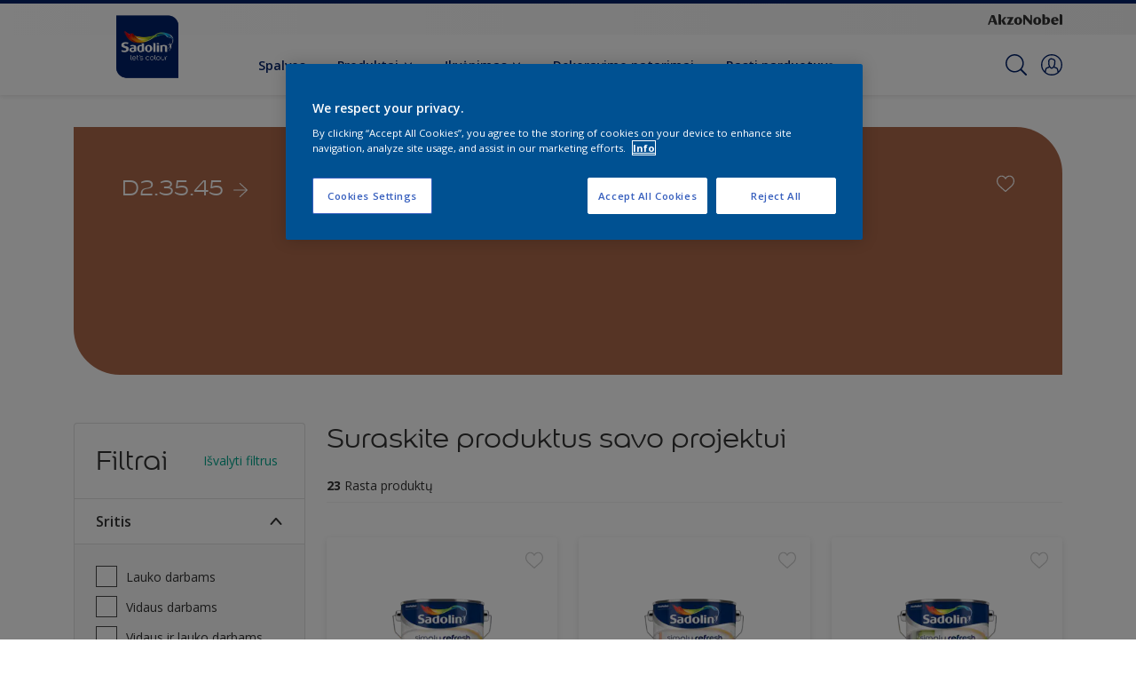

--- FILE ---
content_type: text/html;charset=utf-8
request_url: https://www.sadolin.lt/lt/produktai/filters/cccId_2927652
body_size: 34803
content:

<!DOCTYPE HTML>

<html data-country="lt" data-locale="lt-LT" dir="ltr" lang="lt-LT">


  <head>
    <meta charset="UTF-8"/>
    <title>Produktai | Sadolin</title>
    <meta name="viewport" content="width=device-width, initial-scale=1, shrink-to-fit=no, viewport-fit=cover"/>
    
    <meta name="description" content="Produktai | Sadolin"/>
    <meta name="template" content="t100-editable"/>
    
    
    <meta name="robots" content="index,follow"/>
    
    <meta name="baidu-site-verification" content=""/>
    

    
    
    
    <link rel="canonical" href="https://www.sadolin.lt/lt/produktai/filters"/>
    
      
      <link rel="alternate" href="https://www.sadolin.lt/lt/produktai/filters"/>
    
    
    
    
    <script>
      if (window.rawData == undefined) {
        window.rawData = [];
      }
    </script>
    
    
      
      
      
     
     
     
     
          <!-- OneTrust Cookies Consent Notice start for sadolin.lt -->
<script type="text/javascript" src="https://cdn.cookielaw.org/consent/5c2c16b8-d915-416d-966d-2a29d8a26945/OtAutoBlock.js"></script>
<script src="https://cdn.cookielaw.org/scripttemplates/otSDKStub.js" type="text/javascript" charset="UTF-8" data-domain-script="5c2c16b8-d915-416d-966d-2a29d8a26945"></script>
<script type="text/javascript">
function OptanonWrapper() { }
</script><!-- OneTrust Cookies Consent Notice end for sadolin.lt -->

   <script>
  function isConsentGiven() {
        var activeGroups = window.OptanonActiveGroups;
    
        // Check for the 'OptanonAlertBoxClosed' cookie
        var optanonClosed = document.cookie.split('; ').find(row => row.startsWith('OptanonAlertBoxClosed'));
    
        if (!optanonClosed) {
            return 3;
        } else {
            return activeGroups && activeGroups.split(',').indexOf('C0002') > -1 ? 1 : 2;
        }}    
window.VWO = window.VWO || [];
window.VWO.init = window.VWO.init || function(state) { window.VWO.consentState = state; }
window.VWO.init(isConsentGiven());
</script>

<!-- Start VWO Async SmartCode -->
<link rel="preconnect" href="https://dev.visualwebsiteoptimizer.com"/>
<script type='text/javascript' id='vwoCode'>
window._vwo_code=window._vwo_code || (function() {
var account_id=393216,
version = 1.5,
settings_tolerance=2000,
library_tolerance=2500,
use_existing_jquery=false,
is_spa=1,
hide_element='body',
hide_element_style = 'opacity:0 !important;filter:alpha(opacity=0) !important;background:none !important',
/* DO NOT EDIT BELOW THIS LINE */
f=false,w=window,d=document,vwoCodeEl=d.querySelector('#vwoCode'),code={use_existing_jquery:function(){return use_existing_jquery},library_tolerance:function(){return library_tolerance},hide_element_style:function(){return'{'+hide_element_style+'}'},finish:function(){if(!f){f=true;var e=d.getElementById('_vis_opt_path_hides');if(e)e.parentNode.removeChild(e)}},finished:function(){return f},load:function(e){var t=d.createElement('script');t.fetchPriority='high';t.src=e;t.type='text/javascript';t.onerror=function(){_vwo_code.finish()};d.getElementsByTagName('head')[0].appendChild(t)},getVersion:function(){return version},getMatchedCookies:function(e){var t=[];if(document.cookie){t=document.cookie.match(e)||[]}return t},getCombinationCookie:function(){var e=code.getMatchedCookies(/(?:^|;)\s?(_vis_opt_exp_\d+_combi=[^;$]*)/gi);e=e.map(function(e){try{var t=decodeURIComponent(e);if(!/_vis_opt_exp_\d+_combi=(?:\d+,?)+\s*$/.test(t)){return''}return t}catch(e){return''}});var i=[];e.forEach(function(e){var t=e.match(/([\d,]+)/g);t&&i.push(t.join('-'))});return i.join('|')},init:function(){if(d.URL.indexOf('__vwo_disable__')>-1)return;w.settings_timer=setTimeout(function(){_vwo_code.finish()},settings_tolerance);var e=d.currentScript,t=d.createElement('style'),i=e&&!e.async?hide_element?hide_element+'{'+hide_element_style+'}':'':code.lA=1,n=d.getElementsByTagName('head')[0];t.setAttribute('id','_vis_opt_path_hides');vwoCodeEl&&t.setAttribute('nonce',vwoCodeEl.nonce);t.setAttribute('type','text/css');if(t.styleSheet)t.styleSheet.cssText=i;else t.appendChild(d.createTextNode(i));n.appendChild(t);var o=this.getCombinationCookie();this.load('https://dev.visualwebsiteoptimizer.com/j.php?a='+account_id+'&u='+encodeURIComponent(d.URL)+'&f='+ +is_spa+'&vn='+version+(o?'&c='+o:''));return settings_timer}};w._vwo_settings_timer = code.init();return code;}());
</script>
<!-- End VWO Async SmartCode -->
     
          
     

    



    

    
    




<script data-ot-ignore src="//assets.adobedtm.com/feb986e74bf7/f95cb7da5d29/launch-532cb729038f.min.js" async></script>








    

    
  
    
<link rel="stylesheet" href="/etc.clientlibs/akzonobel-common/clientlibs/clientlib-base.min.d90632675378cdea92e8d65dda23518a.css" type="text/css">



  
  
  
  
  
  
  
    
<link rel="stylesheet" href="/etc.clientlibs/akzonobel-common/clientlibs/clientlib-site-flourish.min.a83ae46c4ce54a0c67922d076f182936.css" type="text/css">



  
  
  
  
  
  
  
  
  
  
  
  
  
  
  
  
  



    
  
  


    
    
    

    

    
    
    

    
  
  <link rel="apple-touch-icon" sizes="180x180" href="/content/dam/akzonobel-flourish/dulux/uk/favicons/apple-touch-icon-180x180.png"/>
  <link rel="icon" type="image/png" sizes="192x192" href="/content/dam/akzonobel-flourish/dulux/uk/favicons/icon-192x192.png"/>
  <link rel="icon" type="image/png" sizes="512x512" href="/content/dam/akzonobel-flourish/dulux/uk/favicons/icon-512x512.png"/>
  <link rel="icon" type="image/png" sizes="32x32" href="/content/dam/akzonobel-flourish/dulux/uk/favicons/icon-32x32.png"/>
  <link rel="icon" type="image/png" sizes="16x16" href="/content/dam/akzonobel-flourish/dulux/uk/favicons/icon-16x16.png"/>
  <link rel="shortcut icon" type="image/x-icon" href="/content/dam/akzonobel-flourish/dulux/uk/favicons/favicon.ico"/>


    
    
    
    
    
    
    

    
    
    
    
    
    
    
    
    
    
    
    
    

    
    
    
    

    
    

    
    

   
    
    
    

    
    

    
    

    <script>
      var woodStainBaseUrl = 'https://codtranslucent-tst.azureedge.net/api/colors/';
      window.pageInfo = {
        generic: {
          environment: 'prod',
          dataLayerVersion: '2020may',
          siteCode: 'eltsad',
          colorPopupFlag: 'true',
          displayShippingInformation: 'false'
        },
        user: {
          userID: undefined
        },
        page: {
          info: {
            ID: 'ac253719-f729-3989-afa1-6b36f965e149',
            name: 'Produktai',
            version: '202411221045',
            language: 'lt-LT',
            geoRegion: 'LT',
            brand: 'Sadolin'
          },
          visualizationInfo: {
            environment: 'prod',
            siteCode: 'eltsad',
            language: 'lt-LT',
            brand: 'Sadolin',
            name: 'Produktai'
          },
          category: {
            pageType: 'Decision',
            primaryCategory: 'Product',
            subCategory1: undefined,
            subCategory2: undefined,
            subCategory3: undefined,
            subCategory4: undefined,
            subCategory5: undefined,
            templateName: 't100-editable'
          },
          attributes: {
            functionalityVersion: '0'
          }
        },
        products: {
          info: {
            ID: undefined,
            name: undefined,
            brand: undefined,
            colourID: undefined,
            colourName: undefined,
            colourCollectionID: undefined,
            colourCollectionName: undefined,
            glossGroup: undefined,
            finishEffect: undefined,
            texture: undefined,
          },
          category: {
            subCategory1: undefined,
            subCategory2: undefined,
            subCategory3: undefined,
            productType: undefined,
            primaryCategory: undefined,
          }
        }
      };

      window.globalData = {
        errorMessages: {
          presence: 'Būtina įvesti reikšmę',
          email: 'Pateiktas el. paštas negaliojantis',
          includesCapital: 'Įvestame tekste turi būti bent viena didžioji raidė',
          includesSpecialCharactersOrNumber: 'Įvestas tekstas turi turėti bent vieną skaičių ar ženklą',
          tooShort: 'Turite įverti bent % {count} simbolį.',
          phoneNumber: 'Pateiktas telefono numeris negaliojantis',
          telephoneNumber:'The provided telephone number is invalid',
          checkbox: 'Būtina pažymėti varnelę',
          numericality: 'Galima įvesti tik skaičius',
          equality: 'Ši vertė turi būti lygi % {attribute}',
          inequality: 'This value should not be equal to current password.',
          recaptcha: 'Reikalingas ženklų atpažinimo testas',
          atLeast: 'Pasirinkti bent vieną reikšmę',
          blockedEmailMessage: 'Emails from this domain are not allowed.'
        },
        api: {
          scrapbook: '/bin/api/scrapbook?domainCode=eltsad',
          shoppingList: '',
          cartGet: '/lt/store/api/order/cart_details',
          cartAdd: '/lt/store/api/v2/cart',
          cartStock: '/lt/store/api/stock/sku',
          orderHistory: '/lt/store/api/order/history',
          stock: '/lt/store/api/stock',
          userLogin: '/bin/api/login?page=/content/akzonobel-flourish/sadolin/lt/lt/produktai',
          colorPopUp: '/bin/api/colorPopUp?page=/content/akzonobel-flourish/sadolin/lt/lt/produktai',
          userLogout: '/bin/api/logout',
          userStatus: '/bin/api/status?domainCode=eltsad',
          b2cUserStatus: '/bin/api/b2c-sso?path=/content/akzonobel-flourish/sadolin/lt/lt/produktai&domainCode=eltsad',
          userRecovery: '/bin/api/password?page=/content/akzonobel-flourish/sadolin/lt/lt/produktai&domainCode=eltsad',
          userForgot: '/bin/api/forgot-password?domainCode=eltsad&page=/content/akzonobel-flourish/sadolin/lt/lt/produktai',
          order: '/lt/store/api/order',
          documents: '/bin/api/documents?domainCode=eltsad&language=lt',
          storeLocationsOffices: '/bin/api/v2/store-locations-list',
          storeLocations: '/bin/api/v2/store-locations-countries',
          salesLocationsOffices: '/bin/api/v2/sales-representatives',
          salesLocations: '/bin/api/v2/sales-representatives',
          vocProducts: '/bin/api/v1/calculator/build?page=/content/akzonobel-flourish/sadolin/lt/lt/produktai',
          woodStainBaseUrl: woodStainBaseUrl
        },
        translations: {
          genericRequestError: "Kažkas ne taip, bandykite dar kartą.",
          accountSuccessMessage: "Informacija atnaujinta",
          colorScrapbookSuccessMessage: "Spalva pridėta <a href=\"/lt/workspace\">Mano mėgstamiausi</a>.",
          articleScrapbookSuccessMessage: "Straipsnis pridėtas <a href=\"/lt/workspace\">Mano mėgstamiausi</a>.",
          productScrapbookSuccessMessage:"Produktas pridėtas <a href=\"/lt/workspace\">Mano mėgstamiausi</a>.",
          loginScrapbookMessage:  "Jūs neprisijungęs. Norėdami išsaugoti savo projektą <button type='button' class='js-login-button'>Prisijunkite</button> arba <button type ='button' class='js-register-button'> Užsiregistruokite</button>",
          addToCartSuccessMessage: "Produktas sėkmingai pridėtas į krepšelį",
          addToCartOutOfStockMessage: "Šio produkto nėra",
          kilometers: "km",
          miles: "mylios",
          squareMeters: "m²",
          compare: "Palyginti",
          seeCompared:"See compared",
          contactFormSentButton:"Sent",
          contactFormSendButton:"Siųsti",
          productWorkspaceSuccessMessage: "Pridėjome jūsų produktą prie <a href=\"/lt/darbine-erdve/detail?spaceId={spaceId}\">Your {spaceName} space</a>.",
          colorWorkspaceSuccessMessage: "Pridėjome jūsų spalvą  <a href=\"/lt/darbine-erdve/detail?spaceId={spaceId}\">Your {spaceName} space</a>.",
          removeProductFromWorkspace: "We’ve deleted the product. <button type='button' data-item-id='{itemId}' data-item-type='{type}'class='js-undo-button'>Undo</button>",
          removeColorFromWorkspace: "We’ve deleted the color. <button type='button' data-item-id='{itemId}' data-item-type='{type}'class='js-undo-button'>Undo</button>",
          addToShoppingList: "Jūsų pasirinktas produktas įtrauktas į <a href=\"/lt/shopping-list\">norų sąrašą</a>.",
          removeFromShoppingList: "We’ve removed {product} from your <a href=\"/lt/shopping-list\">norų sąrašą</a>.",
          removeTesterShoppingList: "We’ve removed drytester from your <a href=\"/lt/shopping-list\">norų sąrašą</a>.",
          buyNow:"Buy from retailer",
          acceptCookies:"Dėl jūsų privatumo nustatymų negalime paleisti šio vaizdo įrašo."
        },
        url: {
          comparePagePath: ''
        },
        config: {
          enableScrapbook:false,
          enableSurvey:true
        },
        bazaarVoice: {
          enabled: false,
          environment: 'production',
          brand: '',
          country: 'LT',
          locale: 'lt'
        }
      };
      try {
        window.userObj = JSON.parse(window.localStorage.getItem("loginSession"));
        <!--/* Some of the clientlibs rewrites userID and set it to empty value. This code invokes after libs are loaded. */-->
        window.addEventListener("load", function(){
          window.pageInfo.user.userID = window.userObj?.uuid;
        });
      } catch (e) {
        window.userObj = null;
      }
    </script>
    
    
<script type="text/javascript">window.NREUM||(NREUM={});NREUM.info={"errorBeacon":"bam.nr-data.net","licenseKey":"0c1c321f89","agent":"","beacon":"bam.nr-data.net","applicationTime":43,"applicationID":"771427490","transactionName":"MwMGMRRVX0VXUxULWgpJNwkPWlYZVV8PFlAKEksEDU5eWFlSBA4YAgoLEBRdQl4ZHk9MGk5IDBELWA==","queueTime":0};
(window.NREUM||(NREUM={})).init={ajax:{deny_list:["bam.nr-data.net"]},feature_flags:["soft_nav"]};(window.NREUM||(NREUM={})).loader_config={licenseKey:"0c1c321f89",applicationID:"771427490",browserID:"1589178062"};;/*! For license information please see nr-loader-rum-1.308.0.min.js.LICENSE.txt */
(()=>{var e,t,r={163:(e,t,r)=>{"use strict";r.d(t,{j:()=>E});var n=r(384),i=r(1741);var a=r(2555);r(860).K7.genericEvents;const s="experimental.resources",o="register",c=e=>{if(!e||"string"!=typeof e)return!1;try{document.createDocumentFragment().querySelector(e)}catch{return!1}return!0};var d=r(2614),u=r(944),l=r(8122);const f="[data-nr-mask]",g=e=>(0,l.a)(e,(()=>{const e={feature_flags:[],experimental:{allow_registered_children:!1,resources:!1},mask_selector:"*",block_selector:"[data-nr-block]",mask_input_options:{color:!1,date:!1,"datetime-local":!1,email:!1,month:!1,number:!1,range:!1,search:!1,tel:!1,text:!1,time:!1,url:!1,week:!1,textarea:!1,select:!1,password:!0}};return{ajax:{deny_list:void 0,block_internal:!0,enabled:!0,autoStart:!0},api:{get allow_registered_children(){return e.feature_flags.includes(o)||e.experimental.allow_registered_children},set allow_registered_children(t){e.experimental.allow_registered_children=t},duplicate_registered_data:!1},browser_consent_mode:{enabled:!1},distributed_tracing:{enabled:void 0,exclude_newrelic_header:void 0,cors_use_newrelic_header:void 0,cors_use_tracecontext_headers:void 0,allowed_origins:void 0},get feature_flags(){return e.feature_flags},set feature_flags(t){e.feature_flags=t},generic_events:{enabled:!0,autoStart:!0},harvest:{interval:30},jserrors:{enabled:!0,autoStart:!0},logging:{enabled:!0,autoStart:!0},metrics:{enabled:!0,autoStart:!0},obfuscate:void 0,page_action:{enabled:!0},page_view_event:{enabled:!0,autoStart:!0},page_view_timing:{enabled:!0,autoStart:!0},performance:{capture_marks:!1,capture_measures:!1,capture_detail:!0,resources:{get enabled(){return e.feature_flags.includes(s)||e.experimental.resources},set enabled(t){e.experimental.resources=t},asset_types:[],first_party_domains:[],ignore_newrelic:!0}},privacy:{cookies_enabled:!0},proxy:{assets:void 0,beacon:void 0},session:{expiresMs:d.wk,inactiveMs:d.BB},session_replay:{autoStart:!0,enabled:!1,preload:!1,sampling_rate:10,error_sampling_rate:100,collect_fonts:!1,inline_images:!1,fix_stylesheets:!0,mask_all_inputs:!0,get mask_text_selector(){return e.mask_selector},set mask_text_selector(t){c(t)?e.mask_selector="".concat(t,",").concat(f):""===t||null===t?e.mask_selector=f:(0,u.R)(5,t)},get block_class(){return"nr-block"},get ignore_class(){return"nr-ignore"},get mask_text_class(){return"nr-mask"},get block_selector(){return e.block_selector},set block_selector(t){c(t)?e.block_selector+=",".concat(t):""!==t&&(0,u.R)(6,t)},get mask_input_options(){return e.mask_input_options},set mask_input_options(t){t&&"object"==typeof t?e.mask_input_options={...t,password:!0}:(0,u.R)(7,t)}},session_trace:{enabled:!0,autoStart:!0},soft_navigations:{enabled:!0,autoStart:!0},spa:{enabled:!0,autoStart:!0},ssl:void 0,user_actions:{enabled:!0,elementAttributes:["id","className","tagName","type"]}}})());var p=r(6154),m=r(9324);let h=0;const v={buildEnv:m.F3,distMethod:m.Xs,version:m.xv,originTime:p.WN},b={consented:!1},y={appMetadata:{},get consented(){return this.session?.state?.consent||b.consented},set consented(e){b.consented=e},customTransaction:void 0,denyList:void 0,disabled:!1,harvester:void 0,isolatedBacklog:!1,isRecording:!1,loaderType:void 0,maxBytes:3e4,obfuscator:void 0,onerror:void 0,ptid:void 0,releaseIds:{},session:void 0,timeKeeper:void 0,registeredEntities:[],jsAttributesMetadata:{bytes:0},get harvestCount(){return++h}},_=e=>{const t=(0,l.a)(e,y),r=Object.keys(v).reduce((e,t)=>(e[t]={value:v[t],writable:!1,configurable:!0,enumerable:!0},e),{});return Object.defineProperties(t,r)};var w=r(5701);const x=e=>{const t=e.startsWith("http");e+="/",r.p=t?e:"https://"+e};var R=r(7836),k=r(3241);const A={accountID:void 0,trustKey:void 0,agentID:void 0,licenseKey:void 0,applicationID:void 0,xpid:void 0},S=e=>(0,l.a)(e,A),T=new Set;function E(e,t={},r,s){let{init:o,info:c,loader_config:d,runtime:u={},exposed:l=!0}=t;if(!c){const e=(0,n.pV)();o=e.init,c=e.info,d=e.loader_config}e.init=g(o||{}),e.loader_config=S(d||{}),c.jsAttributes??={},p.bv&&(c.jsAttributes.isWorker=!0),e.info=(0,a.D)(c);const f=e.init,m=[c.beacon,c.errorBeacon];T.has(e.agentIdentifier)||(f.proxy.assets&&(x(f.proxy.assets),m.push(f.proxy.assets)),f.proxy.beacon&&m.push(f.proxy.beacon),e.beacons=[...m],function(e){const t=(0,n.pV)();Object.getOwnPropertyNames(i.W.prototype).forEach(r=>{const n=i.W.prototype[r];if("function"!=typeof n||"constructor"===n)return;let a=t[r];e[r]&&!1!==e.exposed&&"micro-agent"!==e.runtime?.loaderType&&(t[r]=(...t)=>{const n=e[r](...t);return a?a(...t):n})})}(e),(0,n.US)("activatedFeatures",w.B)),u.denyList=[...f.ajax.deny_list||[],...f.ajax.block_internal?m:[]],u.ptid=e.agentIdentifier,u.loaderType=r,e.runtime=_(u),T.has(e.agentIdentifier)||(e.ee=R.ee.get(e.agentIdentifier),e.exposed=l,(0,k.W)({agentIdentifier:e.agentIdentifier,drained:!!w.B?.[e.agentIdentifier],type:"lifecycle",name:"initialize",feature:void 0,data:e.config})),T.add(e.agentIdentifier)}},384:(e,t,r)=>{"use strict";r.d(t,{NT:()=>s,US:()=>u,Zm:()=>o,bQ:()=>d,dV:()=>c,pV:()=>l});var n=r(6154),i=r(1863),a=r(1910);const s={beacon:"bam.nr-data.net",errorBeacon:"bam.nr-data.net"};function o(){return n.gm.NREUM||(n.gm.NREUM={}),void 0===n.gm.newrelic&&(n.gm.newrelic=n.gm.NREUM),n.gm.NREUM}function c(){let e=o();return e.o||(e.o={ST:n.gm.setTimeout,SI:n.gm.setImmediate||n.gm.setInterval,CT:n.gm.clearTimeout,XHR:n.gm.XMLHttpRequest,REQ:n.gm.Request,EV:n.gm.Event,PR:n.gm.Promise,MO:n.gm.MutationObserver,FETCH:n.gm.fetch,WS:n.gm.WebSocket},(0,a.i)(...Object.values(e.o))),e}function d(e,t){let r=o();r.initializedAgents??={},t.initializedAt={ms:(0,i.t)(),date:new Date},r.initializedAgents[e]=t}function u(e,t){o()[e]=t}function l(){return function(){let e=o();const t=e.info||{};e.info={beacon:s.beacon,errorBeacon:s.errorBeacon,...t}}(),function(){let e=o();const t=e.init||{};e.init={...t}}(),c(),function(){let e=o();const t=e.loader_config||{};e.loader_config={...t}}(),o()}},782:(e,t,r)=>{"use strict";r.d(t,{T:()=>n});const n=r(860).K7.pageViewTiming},860:(e,t,r)=>{"use strict";r.d(t,{$J:()=>u,K7:()=>c,P3:()=>d,XX:()=>i,Yy:()=>o,df:()=>a,qY:()=>n,v4:()=>s});const n="events",i="jserrors",a="browser/blobs",s="rum",o="browser/logs",c={ajax:"ajax",genericEvents:"generic_events",jserrors:i,logging:"logging",metrics:"metrics",pageAction:"page_action",pageViewEvent:"page_view_event",pageViewTiming:"page_view_timing",sessionReplay:"session_replay",sessionTrace:"session_trace",softNav:"soft_navigations",spa:"spa"},d={[c.pageViewEvent]:1,[c.pageViewTiming]:2,[c.metrics]:3,[c.jserrors]:4,[c.spa]:5,[c.ajax]:6,[c.sessionTrace]:7,[c.softNav]:8,[c.sessionReplay]:9,[c.logging]:10,[c.genericEvents]:11},u={[c.pageViewEvent]:s,[c.pageViewTiming]:n,[c.ajax]:n,[c.spa]:n,[c.softNav]:n,[c.metrics]:i,[c.jserrors]:i,[c.sessionTrace]:a,[c.sessionReplay]:a,[c.logging]:o,[c.genericEvents]:"ins"}},944:(e,t,r)=>{"use strict";r.d(t,{R:()=>i});var n=r(3241);function i(e,t){"function"==typeof console.debug&&(console.debug("New Relic Warning: https://github.com/newrelic/newrelic-browser-agent/blob/main/docs/warning-codes.md#".concat(e),t),(0,n.W)({agentIdentifier:null,drained:null,type:"data",name:"warn",feature:"warn",data:{code:e,secondary:t}}))}},1687:(e,t,r)=>{"use strict";r.d(t,{Ak:()=>d,Ze:()=>f,x3:()=>u});var n=r(3241),i=r(7836),a=r(3606),s=r(860),o=r(2646);const c={};function d(e,t){const r={staged:!1,priority:s.P3[t]||0};l(e),c[e].get(t)||c[e].set(t,r)}function u(e,t){e&&c[e]&&(c[e].get(t)&&c[e].delete(t),p(e,t,!1),c[e].size&&g(e))}function l(e){if(!e)throw new Error("agentIdentifier required");c[e]||(c[e]=new Map)}function f(e="",t="feature",r=!1){if(l(e),!e||!c[e].get(t)||r)return p(e,t);c[e].get(t).staged=!0,g(e)}function g(e){const t=Array.from(c[e]);t.every(([e,t])=>t.staged)&&(t.sort((e,t)=>e[1].priority-t[1].priority),t.forEach(([t])=>{c[e].delete(t),p(e,t)}))}function p(e,t,r=!0){const s=e?i.ee.get(e):i.ee,c=a.i.handlers;if(!s.aborted&&s.backlog&&c){if((0,n.W)({agentIdentifier:e,type:"lifecycle",name:"drain",feature:t}),r){const e=s.backlog[t],r=c[t];if(r){for(let t=0;e&&t<e.length;++t)m(e[t],r);Object.entries(r).forEach(([e,t])=>{Object.values(t||{}).forEach(t=>{t[0]?.on&&t[0]?.context()instanceof o.y&&t[0].on(e,t[1])})})}}s.isolatedBacklog||delete c[t],s.backlog[t]=null,s.emit("drain-"+t,[])}}function m(e,t){var r=e[1];Object.values(t[r]||{}).forEach(t=>{var r=e[0];if(t[0]===r){var n=t[1],i=e[3],a=e[2];n.apply(i,a)}})}},1738:(e,t,r)=>{"use strict";r.d(t,{U:()=>g,Y:()=>f});var n=r(3241),i=r(9908),a=r(1863),s=r(944),o=r(5701),c=r(3969),d=r(8362),u=r(860),l=r(4261);function f(e,t,r,a){const f=a||r;!f||f[e]&&f[e]!==d.d.prototype[e]||(f[e]=function(){(0,i.p)(c.xV,["API/"+e+"/called"],void 0,u.K7.metrics,r.ee),(0,n.W)({agentIdentifier:r.agentIdentifier,drained:!!o.B?.[r.agentIdentifier],type:"data",name:"api",feature:l.Pl+e,data:{}});try{return t.apply(this,arguments)}catch(e){(0,s.R)(23,e)}})}function g(e,t,r,n,s){const o=e.info;null===r?delete o.jsAttributes[t]:o.jsAttributes[t]=r,(s||null===r)&&(0,i.p)(l.Pl+n,[(0,a.t)(),t,r],void 0,"session",e.ee)}},1741:(e,t,r)=>{"use strict";r.d(t,{W:()=>a});var n=r(944),i=r(4261);class a{#e(e,...t){if(this[e]!==a.prototype[e])return this[e](...t);(0,n.R)(35,e)}addPageAction(e,t){return this.#e(i.hG,e,t)}register(e){return this.#e(i.eY,e)}recordCustomEvent(e,t){return this.#e(i.fF,e,t)}setPageViewName(e,t){return this.#e(i.Fw,e,t)}setCustomAttribute(e,t,r){return this.#e(i.cD,e,t,r)}noticeError(e,t){return this.#e(i.o5,e,t)}setUserId(e,t=!1){return this.#e(i.Dl,e,t)}setApplicationVersion(e){return this.#e(i.nb,e)}setErrorHandler(e){return this.#e(i.bt,e)}addRelease(e,t){return this.#e(i.k6,e,t)}log(e,t){return this.#e(i.$9,e,t)}start(){return this.#e(i.d3)}finished(e){return this.#e(i.BL,e)}recordReplay(){return this.#e(i.CH)}pauseReplay(){return this.#e(i.Tb)}addToTrace(e){return this.#e(i.U2,e)}setCurrentRouteName(e){return this.#e(i.PA,e)}interaction(e){return this.#e(i.dT,e)}wrapLogger(e,t,r){return this.#e(i.Wb,e,t,r)}measure(e,t){return this.#e(i.V1,e,t)}consent(e){return this.#e(i.Pv,e)}}},1863:(e,t,r)=>{"use strict";function n(){return Math.floor(performance.now())}r.d(t,{t:()=>n})},1910:(e,t,r)=>{"use strict";r.d(t,{i:()=>a});var n=r(944);const i=new Map;function a(...e){return e.every(e=>{if(i.has(e))return i.get(e);const t="function"==typeof e?e.toString():"",r=t.includes("[native code]"),a=t.includes("nrWrapper");return r||a||(0,n.R)(64,e?.name||t),i.set(e,r),r})}},2555:(e,t,r)=>{"use strict";r.d(t,{D:()=>o,f:()=>s});var n=r(384),i=r(8122);const a={beacon:n.NT.beacon,errorBeacon:n.NT.errorBeacon,licenseKey:void 0,applicationID:void 0,sa:void 0,queueTime:void 0,applicationTime:void 0,ttGuid:void 0,user:void 0,account:void 0,product:void 0,extra:void 0,jsAttributes:{},userAttributes:void 0,atts:void 0,transactionName:void 0,tNamePlain:void 0};function s(e){try{return!!e.licenseKey&&!!e.errorBeacon&&!!e.applicationID}catch(e){return!1}}const o=e=>(0,i.a)(e,a)},2614:(e,t,r)=>{"use strict";r.d(t,{BB:()=>s,H3:()=>n,g:()=>d,iL:()=>c,tS:()=>o,uh:()=>i,wk:()=>a});const n="NRBA",i="SESSION",a=144e5,s=18e5,o={STARTED:"session-started",PAUSE:"session-pause",RESET:"session-reset",RESUME:"session-resume",UPDATE:"session-update"},c={SAME_TAB:"same-tab",CROSS_TAB:"cross-tab"},d={OFF:0,FULL:1,ERROR:2}},2646:(e,t,r)=>{"use strict";r.d(t,{y:()=>n});class n{constructor(e){this.contextId=e}}},2843:(e,t,r)=>{"use strict";r.d(t,{G:()=>a,u:()=>i});var n=r(3878);function i(e,t=!1,r,i){(0,n.DD)("visibilitychange",function(){if(t)return void("hidden"===document.visibilityState&&e());e(document.visibilityState)},r,i)}function a(e,t,r){(0,n.sp)("pagehide",e,t,r)}},3241:(e,t,r)=>{"use strict";r.d(t,{W:()=>a});var n=r(6154);const i="newrelic";function a(e={}){try{n.gm.dispatchEvent(new CustomEvent(i,{detail:e}))}catch(e){}}},3606:(e,t,r)=>{"use strict";r.d(t,{i:()=>a});var n=r(9908);a.on=s;var i=a.handlers={};function a(e,t,r,a){s(a||n.d,i,e,t,r)}function s(e,t,r,i,a){a||(a="feature"),e||(e=n.d);var s=t[a]=t[a]||{};(s[r]=s[r]||[]).push([e,i])}},3878:(e,t,r)=>{"use strict";function n(e,t){return{capture:e,passive:!1,signal:t}}function i(e,t,r=!1,i){window.addEventListener(e,t,n(r,i))}function a(e,t,r=!1,i){document.addEventListener(e,t,n(r,i))}r.d(t,{DD:()=>a,jT:()=>n,sp:()=>i})},3969:(e,t,r)=>{"use strict";r.d(t,{TZ:()=>n,XG:()=>o,rs:()=>i,xV:()=>s,z_:()=>a});const n=r(860).K7.metrics,i="sm",a="cm",s="storeSupportabilityMetrics",o="storeEventMetrics"},4234:(e,t,r)=>{"use strict";r.d(t,{W:()=>a});var n=r(7836),i=r(1687);class a{constructor(e,t){this.agentIdentifier=e,this.ee=n.ee.get(e),this.featureName=t,this.blocked=!1}deregisterDrain(){(0,i.x3)(this.agentIdentifier,this.featureName)}}},4261:(e,t,r)=>{"use strict";r.d(t,{$9:()=>d,BL:()=>o,CH:()=>g,Dl:()=>_,Fw:()=>y,PA:()=>h,Pl:()=>n,Pv:()=>k,Tb:()=>l,U2:()=>a,V1:()=>R,Wb:()=>x,bt:()=>b,cD:()=>v,d3:()=>w,dT:()=>c,eY:()=>p,fF:()=>f,hG:()=>i,k6:()=>s,nb:()=>m,o5:()=>u});const n="api-",i="addPageAction",a="addToTrace",s="addRelease",o="finished",c="interaction",d="log",u="noticeError",l="pauseReplay",f="recordCustomEvent",g="recordReplay",p="register",m="setApplicationVersion",h="setCurrentRouteName",v="setCustomAttribute",b="setErrorHandler",y="setPageViewName",_="setUserId",w="start",x="wrapLogger",R="measure",k="consent"},5289:(e,t,r)=>{"use strict";r.d(t,{GG:()=>s,Qr:()=>c,sB:()=>o});var n=r(3878),i=r(6389);function a(){return"undefined"==typeof document||"complete"===document.readyState}function s(e,t){if(a())return e();const r=(0,i.J)(e),s=setInterval(()=>{a()&&(clearInterval(s),r())},500);(0,n.sp)("load",r,t)}function o(e){if(a())return e();(0,n.DD)("DOMContentLoaded",e)}function c(e){if(a())return e();(0,n.sp)("popstate",e)}},5607:(e,t,r)=>{"use strict";r.d(t,{W:()=>n});const n=(0,r(9566).bz)()},5701:(e,t,r)=>{"use strict";r.d(t,{B:()=>a,t:()=>s});var n=r(3241);const i=new Set,a={};function s(e,t){const r=t.agentIdentifier;a[r]??={},e&&"object"==typeof e&&(i.has(r)||(t.ee.emit("rumresp",[e]),a[r]=e,i.add(r),(0,n.W)({agentIdentifier:r,loaded:!0,drained:!0,type:"lifecycle",name:"load",feature:void 0,data:e})))}},6154:(e,t,r)=>{"use strict";r.d(t,{OF:()=>c,RI:()=>i,WN:()=>u,bv:()=>a,eN:()=>l,gm:()=>s,mw:()=>o,sb:()=>d});var n=r(1863);const i="undefined"!=typeof window&&!!window.document,a="undefined"!=typeof WorkerGlobalScope&&("undefined"!=typeof self&&self instanceof WorkerGlobalScope&&self.navigator instanceof WorkerNavigator||"undefined"!=typeof globalThis&&globalThis instanceof WorkerGlobalScope&&globalThis.navigator instanceof WorkerNavigator),s=i?window:"undefined"!=typeof WorkerGlobalScope&&("undefined"!=typeof self&&self instanceof WorkerGlobalScope&&self||"undefined"!=typeof globalThis&&globalThis instanceof WorkerGlobalScope&&globalThis),o=Boolean("hidden"===s?.document?.visibilityState),c=/iPad|iPhone|iPod/.test(s.navigator?.userAgent),d=c&&"undefined"==typeof SharedWorker,u=((()=>{const e=s.navigator?.userAgent?.match(/Firefox[/\s](\d+\.\d+)/);Array.isArray(e)&&e.length>=2&&e[1]})(),Date.now()-(0,n.t)()),l=()=>"undefined"!=typeof PerformanceNavigationTiming&&s?.performance?.getEntriesByType("navigation")?.[0]?.responseStart},6389:(e,t,r)=>{"use strict";function n(e,t=500,r={}){const n=r?.leading||!1;let i;return(...r)=>{n&&void 0===i&&(e.apply(this,r),i=setTimeout(()=>{i=clearTimeout(i)},t)),n||(clearTimeout(i),i=setTimeout(()=>{e.apply(this,r)},t))}}function i(e){let t=!1;return(...r)=>{t||(t=!0,e.apply(this,r))}}r.d(t,{J:()=>i,s:()=>n})},6630:(e,t,r)=>{"use strict";r.d(t,{T:()=>n});const n=r(860).K7.pageViewEvent},7699:(e,t,r)=>{"use strict";r.d(t,{It:()=>a,KC:()=>o,No:()=>i,qh:()=>s});var n=r(860);const i=16e3,a=1e6,s="SESSION_ERROR",o={[n.K7.logging]:!0,[n.K7.genericEvents]:!1,[n.K7.jserrors]:!1,[n.K7.ajax]:!1}},7836:(e,t,r)=>{"use strict";r.d(t,{P:()=>o,ee:()=>c});var n=r(384),i=r(8990),a=r(2646),s=r(5607);const o="nr@context:".concat(s.W),c=function e(t,r){var n={},s={},u={},l=!1;try{l=16===r.length&&d.initializedAgents?.[r]?.runtime.isolatedBacklog}catch(e){}var f={on:p,addEventListener:p,removeEventListener:function(e,t){var r=n[e];if(!r)return;for(var i=0;i<r.length;i++)r[i]===t&&r.splice(i,1)},emit:function(e,r,n,i,a){!1!==a&&(a=!0);if(c.aborted&&!i)return;t&&a&&t.emit(e,r,n);var o=g(n);m(e).forEach(e=>{e.apply(o,r)});var d=v()[s[e]];d&&d.push([f,e,r,o]);return o},get:h,listeners:m,context:g,buffer:function(e,t){const r=v();if(t=t||"feature",f.aborted)return;Object.entries(e||{}).forEach(([e,n])=>{s[n]=t,t in r||(r[t]=[])})},abort:function(){f._aborted=!0,Object.keys(f.backlog).forEach(e=>{delete f.backlog[e]})},isBuffering:function(e){return!!v()[s[e]]},debugId:r,backlog:l?{}:t&&"object"==typeof t.backlog?t.backlog:{},isolatedBacklog:l};return Object.defineProperty(f,"aborted",{get:()=>{let e=f._aborted||!1;return e||(t&&(e=t.aborted),e)}}),f;function g(e){return e&&e instanceof a.y?e:e?(0,i.I)(e,o,()=>new a.y(o)):new a.y(o)}function p(e,t){n[e]=m(e).concat(t)}function m(e){return n[e]||[]}function h(t){return u[t]=u[t]||e(f,t)}function v(){return f.backlog}}(void 0,"globalEE"),d=(0,n.Zm)();d.ee||(d.ee=c)},8122:(e,t,r)=>{"use strict";r.d(t,{a:()=>i});var n=r(944);function i(e,t){try{if(!e||"object"!=typeof e)return(0,n.R)(3);if(!t||"object"!=typeof t)return(0,n.R)(4);const r=Object.create(Object.getPrototypeOf(t),Object.getOwnPropertyDescriptors(t)),a=0===Object.keys(r).length?e:r;for(let s in a)if(void 0!==e[s])try{if(null===e[s]){r[s]=null;continue}Array.isArray(e[s])&&Array.isArray(t[s])?r[s]=Array.from(new Set([...e[s],...t[s]])):"object"==typeof e[s]&&"object"==typeof t[s]?r[s]=i(e[s],t[s]):r[s]=e[s]}catch(e){r[s]||(0,n.R)(1,e)}return r}catch(e){(0,n.R)(2,e)}}},8362:(e,t,r)=>{"use strict";r.d(t,{d:()=>a});var n=r(9566),i=r(1741);class a extends i.W{agentIdentifier=(0,n.LA)(16)}},8374:(e,t,r)=>{r.nc=(()=>{try{return document?.currentScript?.nonce}catch(e){}return""})()},8990:(e,t,r)=>{"use strict";r.d(t,{I:()=>i});var n=Object.prototype.hasOwnProperty;function i(e,t,r){if(n.call(e,t))return e[t];var i=r();if(Object.defineProperty&&Object.keys)try{return Object.defineProperty(e,t,{value:i,writable:!0,enumerable:!1}),i}catch(e){}return e[t]=i,i}},9324:(e,t,r)=>{"use strict";r.d(t,{F3:()=>i,Xs:()=>a,xv:()=>n});const n="1.308.0",i="PROD",a="CDN"},9566:(e,t,r)=>{"use strict";r.d(t,{LA:()=>o,bz:()=>s});var n=r(6154);const i="xxxxxxxx-xxxx-4xxx-yxxx-xxxxxxxxxxxx";function a(e,t){return e?15&e[t]:16*Math.random()|0}function s(){const e=n.gm?.crypto||n.gm?.msCrypto;let t,r=0;return e&&e.getRandomValues&&(t=e.getRandomValues(new Uint8Array(30))),i.split("").map(e=>"x"===e?a(t,r++).toString(16):"y"===e?(3&a()|8).toString(16):e).join("")}function o(e){const t=n.gm?.crypto||n.gm?.msCrypto;let r,i=0;t&&t.getRandomValues&&(r=t.getRandomValues(new Uint8Array(e)));const s=[];for(var o=0;o<e;o++)s.push(a(r,i++).toString(16));return s.join("")}},9908:(e,t,r)=>{"use strict";r.d(t,{d:()=>n,p:()=>i});var n=r(7836).ee.get("handle");function i(e,t,r,i,a){a?(a.buffer([e],i),a.emit(e,t,r)):(n.buffer([e],i),n.emit(e,t,r))}}},n={};function i(e){var t=n[e];if(void 0!==t)return t.exports;var a=n[e]={exports:{}};return r[e](a,a.exports,i),a.exports}i.m=r,i.d=(e,t)=>{for(var r in t)i.o(t,r)&&!i.o(e,r)&&Object.defineProperty(e,r,{enumerable:!0,get:t[r]})},i.f={},i.e=e=>Promise.all(Object.keys(i.f).reduce((t,r)=>(i.f[r](e,t),t),[])),i.u=e=>"nr-rum-1.308.0.min.js",i.o=(e,t)=>Object.prototype.hasOwnProperty.call(e,t),e={},t="NRBA-1.308.0.PROD:",i.l=(r,n,a,s)=>{if(e[r])e[r].push(n);else{var o,c;if(void 0!==a)for(var d=document.getElementsByTagName("script"),u=0;u<d.length;u++){var l=d[u];if(l.getAttribute("src")==r||l.getAttribute("data-webpack")==t+a){o=l;break}}if(!o){c=!0;var f={296:"sha512-+MIMDsOcckGXa1EdWHqFNv7P+JUkd5kQwCBr3KE6uCvnsBNUrdSt4a/3/L4j4TxtnaMNjHpza2/erNQbpacJQA=="};(o=document.createElement("script")).charset="utf-8",i.nc&&o.setAttribute("nonce",i.nc),o.setAttribute("data-webpack",t+a),o.src=r,0!==o.src.indexOf(window.location.origin+"/")&&(o.crossOrigin="anonymous"),f[s]&&(o.integrity=f[s])}e[r]=[n];var g=(t,n)=>{o.onerror=o.onload=null,clearTimeout(p);var i=e[r];if(delete e[r],o.parentNode&&o.parentNode.removeChild(o),i&&i.forEach(e=>e(n)),t)return t(n)},p=setTimeout(g.bind(null,void 0,{type:"timeout",target:o}),12e4);o.onerror=g.bind(null,o.onerror),o.onload=g.bind(null,o.onload),c&&document.head.appendChild(o)}},i.r=e=>{"undefined"!=typeof Symbol&&Symbol.toStringTag&&Object.defineProperty(e,Symbol.toStringTag,{value:"Module"}),Object.defineProperty(e,"__esModule",{value:!0})},i.p="https://js-agent.newrelic.com/",(()=>{var e={374:0,840:0};i.f.j=(t,r)=>{var n=i.o(e,t)?e[t]:void 0;if(0!==n)if(n)r.push(n[2]);else{var a=new Promise((r,i)=>n=e[t]=[r,i]);r.push(n[2]=a);var s=i.p+i.u(t),o=new Error;i.l(s,r=>{if(i.o(e,t)&&(0!==(n=e[t])&&(e[t]=void 0),n)){var a=r&&("load"===r.type?"missing":r.type),s=r&&r.target&&r.target.src;o.message="Loading chunk "+t+" failed: ("+a+": "+s+")",o.name="ChunkLoadError",o.type=a,o.request=s,n[1](o)}},"chunk-"+t,t)}};var t=(t,r)=>{var n,a,[s,o,c]=r,d=0;if(s.some(t=>0!==e[t])){for(n in o)i.o(o,n)&&(i.m[n]=o[n]);if(c)c(i)}for(t&&t(r);d<s.length;d++)a=s[d],i.o(e,a)&&e[a]&&e[a][0](),e[a]=0},r=self["webpackChunk:NRBA-1.308.0.PROD"]=self["webpackChunk:NRBA-1.308.0.PROD"]||[];r.forEach(t.bind(null,0)),r.push=t.bind(null,r.push.bind(r))})(),(()=>{"use strict";i(8374);var e=i(8362),t=i(860);const r=Object.values(t.K7);var n=i(163);var a=i(9908),s=i(1863),o=i(4261),c=i(1738);var d=i(1687),u=i(4234),l=i(5289),f=i(6154),g=i(944),p=i(384);const m=e=>f.RI&&!0===e?.privacy.cookies_enabled;function h(e){return!!(0,p.dV)().o.MO&&m(e)&&!0===e?.session_trace.enabled}var v=i(6389),b=i(7699);class y extends u.W{constructor(e,t){super(e.agentIdentifier,t),this.agentRef=e,this.abortHandler=void 0,this.featAggregate=void 0,this.loadedSuccessfully=void 0,this.onAggregateImported=new Promise(e=>{this.loadedSuccessfully=e}),this.deferred=Promise.resolve(),!1===e.init[this.featureName].autoStart?this.deferred=new Promise((t,r)=>{this.ee.on("manual-start-all",(0,v.J)(()=>{(0,d.Ak)(e.agentIdentifier,this.featureName),t()}))}):(0,d.Ak)(e.agentIdentifier,t)}importAggregator(e,t,r={}){if(this.featAggregate)return;const n=async()=>{let n;await this.deferred;try{if(m(e.init)){const{setupAgentSession:t}=await i.e(296).then(i.bind(i,3305));n=t(e)}}catch(e){(0,g.R)(20,e),this.ee.emit("internal-error",[e]),(0,a.p)(b.qh,[e],void 0,this.featureName,this.ee)}try{if(!this.#t(this.featureName,n,e.init))return(0,d.Ze)(this.agentIdentifier,this.featureName),void this.loadedSuccessfully(!1);const{Aggregate:i}=await t();this.featAggregate=new i(e,r),e.runtime.harvester.initializedAggregates.push(this.featAggregate),this.loadedSuccessfully(!0)}catch(e){(0,g.R)(34,e),this.abortHandler?.(),(0,d.Ze)(this.agentIdentifier,this.featureName,!0),this.loadedSuccessfully(!1),this.ee&&this.ee.abort()}};f.RI?(0,l.GG)(()=>n(),!0):n()}#t(e,r,n){if(this.blocked)return!1;switch(e){case t.K7.sessionReplay:return h(n)&&!!r;case t.K7.sessionTrace:return!!r;default:return!0}}}var _=i(6630),w=i(2614),x=i(3241);class R extends y{static featureName=_.T;constructor(e){var t;super(e,_.T),this.setupInspectionEvents(e.agentIdentifier),t=e,(0,c.Y)(o.Fw,function(e,r){"string"==typeof e&&("/"!==e.charAt(0)&&(e="/"+e),t.runtime.customTransaction=(r||"http://custom.transaction")+e,(0,a.p)(o.Pl+o.Fw,[(0,s.t)()],void 0,void 0,t.ee))},t),this.importAggregator(e,()=>i.e(296).then(i.bind(i,3943)))}setupInspectionEvents(e){const t=(t,r)=>{t&&(0,x.W)({agentIdentifier:e,timeStamp:t.timeStamp,loaded:"complete"===t.target.readyState,type:"window",name:r,data:t.target.location+""})};(0,l.sB)(e=>{t(e,"DOMContentLoaded")}),(0,l.GG)(e=>{t(e,"load")}),(0,l.Qr)(e=>{t(e,"navigate")}),this.ee.on(w.tS.UPDATE,(t,r)=>{(0,x.W)({agentIdentifier:e,type:"lifecycle",name:"session",data:r})})}}class k extends e.d{constructor(e){var t;(super(),f.gm)?(this.features={},(0,p.bQ)(this.agentIdentifier,this),this.desiredFeatures=new Set(e.features||[]),this.desiredFeatures.add(R),(0,n.j)(this,e,e.loaderType||"agent"),t=this,(0,c.Y)(o.cD,function(e,r,n=!1){if("string"==typeof e){if(["string","number","boolean"].includes(typeof r)||null===r)return(0,c.U)(t,e,r,o.cD,n);(0,g.R)(40,typeof r)}else(0,g.R)(39,typeof e)},t),function(e){(0,c.Y)(o.Dl,function(t,r=!1){if("string"!=typeof t&&null!==t)return void(0,g.R)(41,typeof t);const n=e.info.jsAttributes["enduser.id"];r&&null!=n&&n!==t?(0,a.p)(o.Pl+"setUserIdAndResetSession",[t],void 0,"session",e.ee):(0,c.U)(e,"enduser.id",t,o.Dl,!0)},e)}(this),function(e){(0,c.Y)(o.nb,function(t){if("string"==typeof t||null===t)return(0,c.U)(e,"application.version",t,o.nb,!1);(0,g.R)(42,typeof t)},e)}(this),function(e){(0,c.Y)(o.d3,function(){e.ee.emit("manual-start-all")},e)}(this),function(e){(0,c.Y)(o.Pv,function(t=!0){if("boolean"==typeof t){if((0,a.p)(o.Pl+o.Pv,[t],void 0,"session",e.ee),e.runtime.consented=t,t){const t=e.features.page_view_event;t.onAggregateImported.then(e=>{const r=t.featAggregate;e&&!r.sentRum&&r.sendRum()})}}else(0,g.R)(65,typeof t)},e)}(this),this.run()):(0,g.R)(21)}get config(){return{info:this.info,init:this.init,loader_config:this.loader_config,runtime:this.runtime}}get api(){return this}run(){try{const e=function(e){const t={};return r.forEach(r=>{t[r]=!!e[r]?.enabled}),t}(this.init),n=[...this.desiredFeatures];n.sort((e,r)=>t.P3[e.featureName]-t.P3[r.featureName]),n.forEach(r=>{if(!e[r.featureName]&&r.featureName!==t.K7.pageViewEvent)return;if(r.featureName===t.K7.spa)return void(0,g.R)(67);const n=function(e){switch(e){case t.K7.ajax:return[t.K7.jserrors];case t.K7.sessionTrace:return[t.K7.ajax,t.K7.pageViewEvent];case t.K7.sessionReplay:return[t.K7.sessionTrace];case t.K7.pageViewTiming:return[t.K7.pageViewEvent];default:return[]}}(r.featureName).filter(e=>!(e in this.features));n.length>0&&(0,g.R)(36,{targetFeature:r.featureName,missingDependencies:n}),this.features[r.featureName]=new r(this)})}catch(e){(0,g.R)(22,e);for(const e in this.features)this.features[e].abortHandler?.();const t=(0,p.Zm)();delete t.initializedAgents[this.agentIdentifier]?.features,delete this.sharedAggregator;return t.ee.get(this.agentIdentifier).abort(),!1}}}var A=i(2843),S=i(782);class T extends y{static featureName=S.T;constructor(e){super(e,S.T),f.RI&&((0,A.u)(()=>(0,a.p)("docHidden",[(0,s.t)()],void 0,S.T,this.ee),!0),(0,A.G)(()=>(0,a.p)("winPagehide",[(0,s.t)()],void 0,S.T,this.ee)),this.importAggregator(e,()=>i.e(296).then(i.bind(i,2117))))}}var E=i(3969);class I extends y{static featureName=E.TZ;constructor(e){super(e,E.TZ),f.RI&&document.addEventListener("securitypolicyviolation",e=>{(0,a.p)(E.xV,["Generic/CSPViolation/Detected"],void 0,this.featureName,this.ee)}),this.importAggregator(e,()=>i.e(296).then(i.bind(i,9623)))}}new k({features:[R,T,I],loaderType:"lite"})})()})();</script>
  </head>


<body class="page basicpage font-lt-LT  style-extreme-left-align" data-theme="flourish" data-shop-root="/lt/store" data-sitecode="eltsad" data-editor="false">
      <a href="#app" class="skip-link">Skip to main content</a>






  



  <main id="app">
  <div data-component="app-root" class="app-root" data-page-id="/content/akzonobel-flourish/sadolin/lt/lt/produktai/jcr:content">
    
    
  

  <div data-component="a41-alert" class="a41-alert" role="alert" data-type="info">
    <div class="content-wrapper s-no-padding">
      <div class="grid">
        <div class="col col-12">
          <div class="alert-body body-copy-xs ">
            <div class="js-icon">
              
            </div>
            <div class="js-alert-body">
              
            </div>
            <button class="close-button js-close-button" aria-label="Close the alert">
              
  <span class="icon " data-component="icon" data-icon="cross"></span>

            </button>
          </div>
        </div>
      </div>
    </div>
  </div>


    
    




<section data-component="c53-app-banner" data-id="c53_app_banner-1315433684" class="c53-app-banner cp-top-spacing-default  cp-bottom-spacing-default style-default" data-android="https://apps.apple.com/lt/app/sadolin-visualizer-lt/id1099799797">
  <div class="app-banner-content">
    <button class="close-button js-close-button" title="Uždaryti">
      
  <span class="icon " data-component="icon" data-icon="cross"></span>

    </button>

    <div class="image-wrapper">
      
  
  
  
  
  
  
  
  
  
  <picture class="a3-image " data-component="a3-image">
    
    <source media="(max-width: 768px)" class="js-small-image" data-srcset="//images.akzonobel.com/akzonobel-flourish/sadolin/logo/Sad_tag_rgb.png?impolicy=.auto&imwidth=50"/>
    <img data-src="//images.akzonobel.com/akzonobel-flourish/sadolin/logo/Sad_tag_rgb.png?impolicy=.auto&imwidth=50" alt="Sadolin" class="image js-normal-image    lazyload" itemprop="image"/>
  </picture>

    </div>

    <header class="app-banner-text">
      
  
  
  
  
  
  
  

  <div class="a1-heading" data-component="a1-heading" style="color: ">
    <div class="js-camp-temp-heading-text">
      
      <h2 class="heading-title body-copy-s" data-transition-item>
        
        
          
          
            Išmėginkite Sadolin Vizualiser
          
        
      </h2>
      
      
  </div>
  </div>
  

      
  <div class="a34-body-copy body-copy-xs wysiwyg" data-component="a34-body-copy">
    <div class="js-camp-temp-text-color ">
      
      Atsisiųskite programėlę nemokamai ir pamatykite spalvas ant sienų
    </div>
    
  </div>

    </header>
    <a class="app-banner-button js-app-banner-button" href="https://apps.apple.com/lt/app/sadolin-visualizer-lt/id1099799797" target="_blank">
      <span class="cta-text body-copy-s">
        Atsisiųsti
      </span>
    </a>
  </div>
</section>







<header data-component="s1-header" data-id="s1_header-1246796104" data-back-ground-color="false" data-azureb2c-enabled="false" data-is-geolocation-site-switcher="false" class="s1-header full-layout cp-top-spacing-none cp-bottom-spacing-none style-default  " data-geolocation-content-api="/bin/api/languagelist?countryPagePath=/content/akzonobel-flourish/sadolin/lt/lt/produktai" data-scroll-component>
  <div class="header-backdrop js-backdrop"></div>
  <nav>
    

  <div class="m60-corporate-bar full-layout " data-component="m60-corporate-bar" data-is-gradient="false">
    <div class="content-wrapper s-no-padding">
      
      
      
      
      
      <div class="corporate-logo">
          
            
        
        <a href="https://www.akzonobel.com/en" target="_self" aria-label="Corporate logo">
  <span class="icon " data-component="icon" data-icon="akzoNobel-logo"></span>
</a>
        
      </div>
    </div>
  </div>


    <div class="content-wrapper main-nav-wrapper js-main-nav">
      <div class="grid">
        <button class="hamburger-icon js-menu-button" aria-label="Menu">
          <span class="hamburger-bars"></span>
        </button>
        <div class="col logo-wrapper col-3 col-m-2 ">
          <a href="https://www.sadolin.lt/lt" class="logo js-logo " aria-label="Logo">
            
  
  
  
  
  
  
  
  
  
  <picture class="a3-image " data-component="a3-image">
    
    <source media="(max-width: 768px)" class="js-small-image" data-srcset="//images.akzonobel.com/akzonobel-flourish/sadolin/lt/lt/logo/index.png?impolicy=.auto"/>
    <img data-src="//images.akzonobel.com/akzonobel-flourish/sadolin/lt/lt/logo/index.png?impolicy=.auto" alt="Brand Logo" class="image js-normal-image    lazyload" itemprop="image"/>
  </picture>

          </a>
        </div>
        <div class="col col-5 col-l-10 navigation-wrapper" data-longer-logo="0">
          
  <div class="m29-primary-navigation" data-component="m29-primary-navigation">
    <div class="primary-navigation-wrapper js-primary-navigation-wrapper">
        <ul class="navigation-menu">

          
          <li class="  body-copy-s">
            <a aria-haspopup="false" aria-expanded="false" target="_self" href="/lt/spalva-paletes">
              <span class="menu-title">
                Spalvos
              </span>
              
              
            </a>
            
          </li>
        

          
          <li class="has-dropdown  body-copy-s">
            <button class="js-dropdown-item custom-btn" aria-haspopup="true" aria-expanded="false" target="_self" href="/lt/produkto-perziura">
              <span class="menu-title">
                Produktai
              </span>
              
              
  <span class="icon " data-component="icon" data-icon="chevron-down"></span>

            </button>
            <ul class="sub-menu js-sub-item">
              <li>
                <a href="/lt/produktai/filters/p_Vidaus-darbams" target="_self">
                  Sadolin vidaus darbams</a>
              </li>
<li>
                <a href="/lt/produktai/filters/p_Lauko-darbams" target="_self">
                  Sadolin lauko darbams</a>
              </li>
<li>
                <a href="/lt/produktai" target="_self">
                  Visi Sadolin produktai</a>
              </li>
<li>
                <a href="https://www.pinotex.lt/lt" target="_self">
                  Pinotex medienai lauke</a>
              </li>
<li>
                <a href="https://www.hammerite.lt/" target="_self">
                  Hammerite metalui</a>
              </li>
<li>
                <a href="https://www.sadolinprofessional.lt/lt/produktai" target="_self">
                  Profesionalams</a>
              </li>

            </ul>
          </li>
        

          
          <li class="has-dropdown  body-copy-s">
            <button class="js-dropdown-item custom-btn" aria-haspopup="true" aria-expanded="false" target="_self" href="/lt/spalva-ikvepimas">
              <span class="menu-title">
                Įkvėpimas
              </span>
              
              
  <span class="icon " data-component="icon" data-icon="chevron-down"></span>

            </button>
            <ul class="sub-menu js-sub-item">
              <li>
                <a href="/lt/spalva-ikvepimas" target="_self">
                  Įkvėpimas</a>
              </li>
<li>
                <a href="/lt/spalva-ikvepimas/colour-play" target="_self">
                  Colour Play</a>
              </li>

            </ul>
          </li>
        

          
          <li class="  body-copy-s">
            <a aria-haspopup="false" aria-expanded="false" target="_self" href="/lt/dekoravimo-patarimai">
              <span class="menu-title">
                Dekoravimo patarimai
              </span>
              
              
            </a>
            
          </li>
        

          
          <li class="  body-copy-s">
            <a aria-haspopup="false" aria-expanded="false" target="_self" href="/lt/storefinder">
              <span class="menu-title">
                Rasti parduotuvę
              </span>
              
              
            </a>
            
          </li>
        </ul>
    </div>

    

  <div class="m60-corporate-bar full-layout " data-component="m60-corporate-bar" data-is-gradient="false">
    <div class="content-wrapper s-no-padding">
      
      
      
      
      
      <div class="corporate-logo">
          
            
        
        <a href="https://www.akzonobel.com/en" target="_self" aria-label="Corporate logo">
  <span class="icon " data-component="icon" data-icon="akzoNobel-logo"></span>
</a>
        
      </div>
    </div>
  </div>

  </div>

          
  <div class="m43-secondary-navigation" data-component="m43-secondary-navigation">
    
    
    
    
    

    <ul class="secondary-navigation-menu">

      <li>
        
    
    
    <button class="a8-icon-button js-search-button
             " data-component="a8-icon-button" aria-label="Search">
      
  <span class="icon " data-component="icon" data-icon="search"></span>

      
    </button>
  
      </li>

      

      


      

      
      
      <li class="js-user-button" data-login-label="Mano Paskyra" data-logout-label="Prisijungti"></li>
    </ul>

    
  <div data-component="m12-my-account-dropdown" class="m12-my-account-dropdown" data-logged-in="false" data-redirect-url="https://www.sadolin.lt/lt/produktai.html/filters/cccId_2927652-page" data-domain-code="eltsad" data-is-azure-enabled="false">
    <button class="close-button js-close-button">
      
  <span class="icon " data-component="icon" data-icon="cross"></span>

    </button>

    
  <span class="icon user-icon" data-component="icon" data-icon="user"></span>


    <div class="details">
       <span class="blockquote title">
          Mano Paskyra
       </span>

      
    
    
    
    
    
    
    
    
    <button data-component="a122-primary-button" class="a122-primary-button  
              js-login-button   " data-icon-alignment="left">
      
      
      <span class="cta-text body-copy-rg">Login</span>
      
      
    </button>
  
      <span class="register body-copy-s">
        Neturi paskyros?
        <span class="register-cta js-register-button" role="button">Registruotis</span>
      </span>

      <div class="my-account-footer">
        
          
  
  
  

  <a class="a2-text-link body-copy-s js-favourite-button  " data-component="a2-text-link" data-label="Darbine erdve" href="/lt/workspace" target="_self">
    
  <span class="icon icon" data-component="icon" data-icon="favourite-empty"></span>

    
    <div class="text-link-label ">
      
      <span>Darbine erdve</span>
    </div>
    
    
    
  </a>

        
        
      </div>
    </div>
    <div class="logged-in-details">
      
      
        
  
  
  

  <a class="a2-text-link blockquote title  " data-component="a2-text-link" data-label="Mano paskyra" href="/lt/my-account" target="_self">
    
    
    <div class="text-link-label ">
      
      <span>Mano paskyra</span>
    </div>
    
    
    
  </a>

      <span class="user-name body-copy-xs js-user-name"></span>

      <div class="my-account-footer">
        
  
  
  

  <a class="a2-text-link body-copy-s js-logout-button  " data-component="a2-text-link" data-label="Atsijungti" href="#" target="_self">
    
  <span class="icon " data-component="icon" data-icon="logout"></span>

    
    <div class="text-link-label ">
      
      <span>Atsijungti</span>
    </div>
    
    
    
  </a>

        
          
  
  
  

  <a class="a2-text-link body-copy-s js-favourite-button  " data-component="a2-text-link" data-label="Darbine erdve" href="/lt/workspace" target="_self">
    
  <span class="icon icon" data-component="icon" data-icon="favourite-empty"></span>

    
    <div class="text-link-label ">
      
      <span>Darbine erdve</span>
    </div>
    
    
    
  </a>

        
        
      </div>
      
      <div class="my-account-delete js-ad-link">
        
        
        
  
  
  

  <button class="a2-text-link body-copy-s delete-account-link js-delete-account-button  " data-component="a2-text-link" data-label="Delete Account" target="_self">
    
    
    <div class="text-link-label ">
      <span>Ištrinkite paskyrą</span>
      
    </div>
    
    
    
  </button>

     </div>
     
    </div>
  </div>


  </div>

        </div>
      </div>
      <div class="notification-wrapper js-notifications">
        
      </div>
    </div>

    
    
  
  
  <div data-component="m10-search-bar" class="m10-search-bar">
    <form action="/lt/search" method="GET" novalidate class="js-form" data-suggestions-api="/bin/api/search?page=/content/akzonobel-flourish/sadolin/lt/lt/produktai" data-hybrid-search="false">
      
    
    
    <button class="a8-icon-button js-search-button search-button
             " data-component="a8-icon-button" aria-label="Search" type="submit">
      
  <span class="icon " data-component="icon" data-icon="search"></span>

      
    </button>
  
      <div class="input-wrapper">
        <input type="text" class="search-field body-copy-rg js-search-input override-focus-visible" aria-label="search-field" name="search" placeholder="Įrašykite ko ieškote"/>
        <div class="clear-button js-clear-button-wrapper">
          
  
  
  

  <button class="a2-text-link body-copy-s js-clear-button  " type="button" data-component="a2-text-link" data-label="Išvalyti" target="_self">
    
    
    <div class="text-link-label ">
      
      <span>Išvalyti</span>
    </div>
    
    
    
  </button>

        </div>
      </div>
      
    
    
    <button class="a8-icon-button js-close-button close-button
             " data-component="a8-icon-button" aria-label="Close" type="button">
      
  <span class="icon " data-component="icon" data-icon="cross"></span>

      
    </button>
  
    </form>
  </div>

    <div class="suggestion-container js-suggestion-container" data-no-results-title="Nieko nerasta" data-show-all-label="Rodyti visus rezultatus" data-show-all-url="/lt/search" data-is-author="false" data-is-sustainable2d-enabled="true" data-default-wood-type="dark">
    </div>
  </nav>
  
</header>








<section data-component="c36-login" class="c36-login" data-id="c36_login-1308226922" data-disable-captcha="false">
  <div class="mask js-mask" role="presentation"></div>
    <div class="modal js-modal">
      <header>
        
    
    
    <button class="a8-icon-button close-button js-close-button
             " data-component="a8-icon-button" title="Uždaryti">
      
  <span class="icon " data-component="icon" data-icon="cross"></span>

      
    </button>
  
      </header>
      <div class="card-container js-card">

        
        
        

  <section data-component="m31-form-content" class="m31-form-content" data-state="login">
    <header class="form-content-header">
      
      <p class="header-04 title">Gera tave matyti!</p>
    </header>
    
          
     
  <div class="m36-login-form" data-component="m36-login-form">
    <form class="login-form js-form" action="/bin/api/login" method="POST" novalidate>
      












 
 

    

    

    

    

    

    


<div class="a11-input-field js-input-parent js-email" data-component="a11-input-field">
 <div class="input-wrapper">
   
   <label class="text-label body-copy-s">
     El.paštas
     
       <span class="required">*</span>
     
   </label>
   <div class="wrapper">
     <input type="email" class="text-input js-text-input js-input body-copy-s js-email" name="email" placeholder="Įveskite savo el. Pašto adresą čia" data-required="true" autocomplete="username"/>           
     
   </div>
  </div>
</div>

      












 
 

    

    

    

    

    

    


<div class="a11-input-field js-input-parent js-password" data-component="a11-input-field">
 <div class="input-wrapper">
   
   <label class="text-label body-copy-s">
     Slaptažodis
     
       <span class="required">*</span>
     
   </label>
   <div class="wrapper">
     <input type="password" class="text-input js-text-input js-input body-copy-s js-password" name="password" placeholder="Įveskite savo slaptažodį" data-required="true" autocomplete="current-password"/>           
     <button class="password-visibility js-password-visibility" type="button" data-show="Pamatyti slaptažodį" data-hide="Slėpti slaptažodį">
       
  <span class="icon view-show" data-component="icon" data-icon="view-show"></span>

       
  <span class="icon view-hide" data-component="icon" data-icon="view-hide"></span>

     </button>
   </div>
  </div>
</div>

      <button class="body-copy-s forgot-button js-button" data-target="forgot-password" type="button">
        Pamiršau slaptažodį?</button>
      
  

  <div class="recaptcha" data-component="recaptcha" data-sitekey="6LeO3K8ZAAAAAClkwsvFeN5a5L218NdG2EXCl-vE" data-language="lt-LT">
    <div class="js-widget"></div>
  </div>

      
    
    
    
    
    
    
    
    
    <button data-component="a122-primary-button" type="submit" class="a122-primary-button  
              login-button js-submit   " data-icon-alignment="left">
      
      <span class="cta-text body-copy-rg">Prisijungti</span>
      
      
      
    </button>
  
    </form>
  </div>

        
    <footer class="form-content-footer">
      <p class="body-copy-s">Nesate užsiregistravęs?</p>
      <button class="body-copy-s footer-link" data-target="register">
        Registruotis
      </button>
    </footer>
  </section>


        
        
        

  <section data-component="m31-form-content" class="m31-form-content" data-state="register">
    <header class="form-content-header">
      
      <p class="header-04 title">Sveiki atvykę į Sadolin</p>
    </header>
    
            
  <div class="m37-register-form" data-component="m37-register-form">
    <form class="register-form js-form" action="/bin/api/register?page=/content/akzonobel-flourish/sadolin/lt/lt/produktai" method="POST" novalidate>
      












 
 

    

    

    

    

    

    


<div class="a11-input-field js-input-parent input" data-component="a11-input-field">
 <div class="input-wrapper">
   
   <label class="text-label body-copy-s">
     El.paštas
     
       <span class="required">*</span>
     
   </label>
   <div class="wrapper">
     <input type="email" class="text-input js-text-input js-input body-copy-s input" name="email" placeholder="Įveskite savo el. Pašto adresą čia" data-required="true" autocomplete="username"/>           
     
   </div>
  </div>
</div>

      












 
 

    

    

    

    

    

    


<div class="a11-input-field js-input-parent input" data-component="a11-input-field">
 <div class="input-wrapper">
   
   <label class="text-label body-copy-s">
     Slaptažodis
     
       <span class="required">*</span>
     
   </label>
   <div class="wrapper">
     <input type="password" class="text-input js-text-input js-input body-copy-s input" name="password" placeholder="Įveskite savo slaptažodį" data-required="true" autocomplete="new-password"/>           
     <button class="password-visibility js-password-visibility" type="button" data-show="Pamatyti slaptažodį" data-hide="Slėpti slaptažodį">
       
  <span class="icon view-show" data-component="icon" data-icon="view-show"></span>

       
  <span class="icon view-hide" data-component="icon" data-icon="view-hide"></span>

     </button>
   </div>
  </div>
</div>

      
     
  <div class="m83-password-requirements " data-component="m83-password-requirements">
    <p class="body-copy-s password-requirements-title">Slaptažodžio reikalavimai</p>
    <ul>
      
      <li class="body-copy-s" data-password-requirement="includesCapital">
        
  <span class="icon icon" data-component="icon" data-icon="checkmark"></span>

        Bent viena didžioji raidė
      </li>
      <li class="body-copy-s" data-password-requirement="includesSpecialCharactersOrNumber">
        
  <span class="icon icon" data-component="icon" data-icon="checkmark"></span>

        Bent vienas specialus ženklas ar numeris
      </li>
      <li class="body-copy-s" data-password-requirement="length|presence">
        
  <span class="icon icon" data-component="icon" data-icon="checkmark"></span>

        Mažiausiai 8 simboliai
      </li>
    </ul>
  </div>

      
  

  <div class="recaptcha" data-component="recaptcha" data-sitekey="6LeO3K8ZAAAAAClkwsvFeN5a5L218NdG2EXCl-vE" data-language="lt-LT">
    <div class="js-widget"></div>
  </div>

      
    
    
    
    
    
    
    
    
    <button data-component="a122-primary-button" type="submit" class="a122-primary-button  
              login-button js-submit   " data-icon-alignment="left">
      
      <span class="cta-text body-copy-rg">Tęskite kitą žingsnį</span>
      
      
      
    </button>
  
    </form>
  </div>

        
    <footer class="form-content-footer">
      <p class="body-copy-s">Jau turite paskyrą?</p>
      <button class="body-copy-s footer-link" data-target="login">
        Prisijungti čia
      </button>
    </footer>
  </section>


        
        
        

  <section data-component="m31-form-content" class="m31-form-content" data-state="terms">
    <header class="form-content-header">
      
  <span class="icon title-icon" data-component="icon" data-icon="terms-illustration"></span>

      <p class="header-04 title">Prisijungti su elektroniniu</p>
    </header>
    
          
  <div class="m33-terms" data-component="m33-terms">
    <form class="terms-form js-form" action="/bin/api/register?page=/content/akzonobel-flourish/sadolin/lt/lt/produktai" method="POST" novalidate>
      <input type="hidden" name="email"/>
      <input type="hidden" name="password"/>
      <input type="hidden" name="g-recaptcha-response" aria-label="Google reCAPTCHA response"/>
      
  
  
  
       
  <div class="a15-checkbox js-input-parent " data-component="a15-checkbox">
    <label for="privacy-policy" class="checkbox-label-wrapper ">
      <input type="checkbox" id="privacy-policy" name="privacy-policy" class="checkbox-input js-checkbox-input " aria-hidden="true" tabindex="-1"/>
      <span class="checkbox">
        <span class="checkbox-icon">
          
  <span class="icon " data-component="icon" data-icon="checkmark"></span>

        </span>
      </span>
      <span class="checkbox-label-title body-copy-s" data-label="&lt;p>Pažymėdamas (-a) šį laukelį patvirtinu, kad perskaičiau šį dokumentą ir sutinku, kad tvarkytume mano informaciją vadovaudamiesi &lt;a href=&#34;/content/akzonobel-corporate/global/gl/en/terms-of-use.html&#34; target=&#34;_blank&#34;>sąlygomis&lt;/a> bei &lt;a href=&#34;/content/akzonobel-flourish/sadolin/lt/lt/privatumo-taisykles.html&#34; target=&#34;_blank&#34;>Privatumo politiką&lt;/a>.&lt;/p>
">
        <p>Pažymėdamas (-a) šį laukelį patvirtinu, kad perskaičiau šį dokumentą ir sutinku, kad tvarkytume mano informaciją vadovaudamiesi <a href="/en/terms-of-use" target="_blank">sąlygomis</a> bei <a href="/lt/privatumo-taisykles" target="_blank">Privatumo politiką</a>.</p>

        
        
        
        
      </span>
    </label>
    
  </div>


      
  
  
  
       
  <div class="a15-checkbox js-input-parent " data-component="a15-checkbox">
    <label for="newsletter" class="checkbox-label-wrapper ">
      <input type="checkbox" id="newsletter" name="newsletter" class="checkbox-input js-checkbox-input " aria-hidden="true" tabindex="-1"/>
      <span class="checkbox">
        <span class="checkbox-icon">
          
  <span class="icon " data-component="icon" data-icon="checkmark"></span>

        </span>
      </span>
      <span class="checkbox-label-title body-copy-s" data-label="&lt;p>Pažymėdamas (-a) šį laukelį sutinku gauti rinkodaros el. laiškus.&lt;/p>
&lt;p>Galite bet kada atsisakyti prenumeratos, spustelėdami prenumeratos atsisakymo nuorodą, pateikiamą mūsų el. laiškų apačioje.&lt;/p>
">
        <p>Pažymėdamas (-a) šį laukelį sutinku gauti rinkodaros el. laiškus.</p>
<p>Galite bet kada atsisakyti prenumeratos, spustelėdami prenumeratos atsisakymo nuorodą, pateikiamą mūsų el. laiškų apačioje.</p>

        
        
        <span class="show-more-indicator">...</span>
        <span class="show-more-label">
          <p>                  </p>

           
        </span>
      </span>
    </label>
    <button class="body-copy-s show-more-button js-show-more-button" type="button">
      <span class="expand">
        Rodyti daugiau
        
  <span class="icon " data-component="icon" data-icon="plus"></span>

      </span>
      <span class="collapse">
        Rodyti mažiau
        
  <span class="icon " data-component="icon" data-icon="minus"></span>

      </span>
    </button>
  </div>


      
      
    
    
    
    
    
    
    
    
    <button data-component="a122-primary-button" type="submit" class="a122-primary-button  
              js-submit   " data-icon-alignment="left">
      
      <span class="cta-text body-copy-rg">Susikurti paskyrą</span>
      
      
      
    </button>
  
      <script type="text/json" class="js-explanation-content">
        {
          "title": "<p>                     <\/p>\r\n",
          "copy": "<p>\u00A0 \u00A0 \u00A0 \u00A0 \u00A0 \u00A0 \u00A0 \u00A0 \u00A0 \u00A0 \u00A0 \u00A0 \u00A0 \u00A0 \u00A0 \u00A0\u00A0</p>\r\n"
        }
      </script>
    </form>
  </div>

        
    <footer class="form-content-footer">
      <p class="body-copy-s">Susirūpinimas dėl jūsų privatumo?</p>
      <a class="body-copy-s footer-link" href="/lt/privatumo-taisykles">
               
      </a>
    </footer>
  </section>


        
        
        

  <section data-component="m31-form-content" class="m31-form-content" data-state="registration-success">
    <header class="form-content-header">
      
  <span class="icon title-icon" data-component="icon" data-icon="account-illustration"></span>

      <p class="header-04 title">Registration complete</p>
    </header>
    
          <div class="base-content">
            <p class="body-copy-s base-description">Dėkojame,!  for registering  We will send you colorful news every now and then</p>
            
    
    
    
    
    
    
    
    
    <button data-component="a122-primary-button" class="a122-primary-button  
              js-registration-success-button   " data-icon-alignment="left">
      
      <span class="cta-text body-copy-rg">Login</span>
      
      
      
    </button>
  
          </div>
        
    <footer class="form-content-footer">
      <p class="body-copy-s">If you have concerns about your privacy?</p>
      <a class="body-copy-s footer-link" href="/lt/privatumo-taisykles">
        Read our privacy policy
      </a>
    </footer>
  </section>


        
        
        

  <section data-component="m31-form-content" class="m31-form-content" data-state="registration-duplicate">
    <header class="form-content-header">
      
  <span class="icon title-icon" data-component="icon" data-icon="account-illustration"></span>

      <p class="header-04 title">Prisijungti su elektroniniu</p>
    </header>
    
          <div class="base-content">
            <p class="body-copy-s base-description js-duplicate-message" data-description=" {email} jau užregistruotas. Prisijunkite čia"></p>
            
    
    
    
    
    
    
    
    
    <button data-component="a122-primary-button" class="a122-primary-button  
              js-login-button   " data-icon-alignment="left">
      
      <span class="cta-text body-copy-rg">Atgal į prisijungimą</span>
      
      
      
    </button>
  
          </div>
        
    <footer class="form-content-footer">
      <p class="body-copy-s">If you have concerns about your privacy?</p>
      <a class="body-copy-s footer-link" href="#">
        Read our privacy policy
      </a>
    </footer>
  </section>


        
        
        

  <section data-component="m31-form-content" class="m31-form-content" data-state="forgot-password">
    <header class="form-content-header">
      
  <span class="icon title-icon" data-component="icon" data-icon="password-illustration"></span>

      <p class="header-04 title">Pamirsai savo slaptazodi?</p>
    </header>
    
          
     
  <div class="m38-forgot-password-form" data-component="m38-forgot-password-form">
    <p class="body-copy-s forgot-title">Įveskite su paskyra susijusį el. pašto adresą</p>
    <form class="forgot-password-form js-form" action="/bin/api/forgot-password?domainCode=eltsad&page=/content/akzonobel-flourish/sadolin/lt/lt/produktai" method="POST" novalidate>
      












 
 

    

    

    

    

    

    


<div class="a11-input-field js-input-parent input" data-component="a11-input-field">
 <div class="input-wrapper">
   
   <label class="text-label body-copy-s">
     El.paštas
     
       <span class="required">*</span>
     
   </label>
   <div class="wrapper">
     <input type="email" class="text-input js-text-input js-input body-copy-s input" name="email" placeholder="Įveskite savo el. Pašto adresą čia" data-required="true" autocomplete="username"/>           
     
   </div>
  </div>
</div>

      
      
    
    
    
    
    
    
    
    
    <button data-component="a122-primary-button" type="submit" class="a122-primary-button  
              js-submit   " data-icon-alignment="left">
      
      <span class="cta-text body-copy-rg">Siųsti</span>
      
      
      
    </button>
  
    </form>
  </div>

        
    <footer class="form-content-footer">
      <p class="body-copy-s"></p>
      <button class="body-copy-s footer-link" data-target="login">
        Atgal į prisijungti
      </button>
    </footer>
  </section>


        
        
        

  <section data-component="m31-form-content" class="m31-form-content" data-state="change-password-success">
    <header class="form-content-header">
      
      <p class="header-04 title">Slaptažodis sėkmingai pakeistas</p>
    </header>
    
          <div class="base-content">
            <p class="body-copy-s base-description">Sėkmingai atnaujinome jūsų asmens informaciją.</p>
            
            
    
    
    
    
    
    
    
    
    <button data-component="a122-primary-button" class="a122-primary-button  
              js-login-button   " data-icon-alignment="left">
      
      <span class="cta-text body-copy-rg">Atgal</span>
      
      
      
    </button>
  
          </div>
        
    
  </section>


        
        
        

  <section data-component="m31-form-content" class="m31-form-content" data-state="email-sent">
    <header class="form-content-header">
      
  <span class="icon title-icon" data-component="icon" data-icon="plane-illustration"></span>

      <p class="header-04 title">Pamirsai savo slaptazodi?</p>
    </header>
    
          <div class="base-content">
            <p class="body-copy-s base-description js-sent-message" data-description="If an account matches your email address {email}, then you should receive an email with instructions on how to reset your password shortly"></p>
            
    
    
    
    
    
    
    
    
    <button data-component="a122-primary-button" class="a122-primary-button  
              js-login-button   " data-icon-alignment="left">
      
      <span class="cta-text body-copy-rg">Atgal į prisijungimą</span>
      
      
      
    </button>
  
          </div>
        
    
  </section>



        
        

  <section data-component="m31-form-content" class="m31-form-content" data-state="survey">
    <header class="form-content-header">
      
      <p class="header-04 title">Norėdami gauti daugiau pritaikyto įkvėpimo, užpildykite 3 toliau pateiktus klausimus.</p>
    </header>
    
          

  
  
  
  
  
        

  <div class="m19-survey-form" data-component="m19-survey-form" data-error>
    
  <div class="a34-body-copy body-copy-s wysiwyg" data-component="a34-body-copy">
    <div class="js-camp-temp-text-color ">
      
      Prieš pateikdami turite atsakyti į visus klausimus.
    </div>
    
  </div>

    <form action="/bin/api/newsletter/subscribe/survey?domainCode=eltsad&locale=lt&path=/content/akzonobel-flourish/sadolin/lt/lt/conf/admin/jcr:content/root/responsivegrid/c36_login" class="js-form" method="POST">
      
        <fieldset>
          <span class="body-copy-rg fieldset-count">1</span>
          <p class="blockquote fieldset-title">Kada ketinate dekoruoti? (*)</p>
          <span class="error-portal error-portal-when"></span>
          
            
              

  <div class="a13-radio js-input-parent " data-component="a13-radio" data-group="when">
    <label class="radio-button-label-wrapper" for="when-Kitą mėnesį">
      <span class="radio-button-label-title body-copy-s">Kitą mėnesį</span>
      <input type="radio" name="when" id="when-Kitą mėnesį" data-value="Kitą mėnesį" value="Kitą mėnesį" class="radio-button-input " aria-hidden="true" tabindex="-1"/>
      <div class="radio-button-custom-indicator"></div>
    </label>
  </div>

            
            
          
            
              

  <div class="a13-radio js-input-parent " data-component="a13-radio" data-group="when">
    <label class="radio-button-label-wrapper" for="when-Po 1–3 mėnesių">
      <span class="radio-button-label-title body-copy-s">Po 1–3 mėnesių</span>
      <input type="radio" name="when" id="when-Po 1–3 mėnesių" data-value="Po 1–3 mėnesių" value="Po 1–3 mėnesių" class="radio-button-input " aria-hidden="true" tabindex="-1"/>
      <div class="radio-button-custom-indicator"></div>
    </label>
  </div>

            
            
          
            
              

  <div class="a13-radio js-input-parent " data-component="a13-radio" data-group="when">
    <label class="radio-button-label-wrapper" for="when-Po 3–6 mėnesių">
      <span class="radio-button-label-title body-copy-s">Po 3–6 mėnesių</span>
      <input type="radio" name="when" id="when-Po 3–6 mėnesių" data-value="Po 3–6 mėnesių" value="Po 3–6 mėnesių" class="radio-button-input " aria-hidden="true" tabindex="-1"/>
      <div class="radio-button-custom-indicator"></div>
    </label>
  </div>

            
            
          
            
              

  <div class="a13-radio js-input-parent " data-component="a13-radio" data-group="when">
    <label class="radio-button-label-wrapper" for="when-Po 6 mėnesių">
      <span class="radio-button-label-title body-copy-s">Po 6 mėnesių</span>
      <input type="radio" name="when" id="when-Po 6 mėnesių" data-value="Po 6 mėnesių" value="Po 6 mėnesių" class="radio-button-input " aria-hidden="true" tabindex="-1"/>
      <div class="radio-button-custom-indicator"></div>
    </label>
  </div>

            
            
          
        </fieldset>
      
        <fieldset>
          <span class="body-copy-rg fieldset-count">2</span>
          <p class="blockquote fieldset-title">Ką dekoruojate? (*)</p>
          <span class="error-portal error-portal-what"></span>
          
            
            
              
  
  
  
       
  <div class="a15-checkbox js-input-parent " data-component="a15-checkbox">
    <label for="what-Visi" class="checkbox-label-wrapper ">
      <input type="checkbox" id="what-Visi" name="what" class="checkbox-input js-checkbox-input " data-value="Visi" aria-hidden="true" tabindex="-1" value="Visi"/>
      <span class="checkbox">
        <span class="checkbox-icon">
          
  <span class="icon " data-component="icon" data-icon="checkmark"></span>

        </span>
      </span>
      <span class="checkbox-label-title body-copy-s" data-label="Visi">
        Visi
        
        
        
        
      </span>
    </label>
    
  </div>

            
          
            
            
              
  
  
  
       
  <div class="a15-checkbox js-input-parent " data-component="a15-checkbox">
    <label for="what-Prieškambarį" class="checkbox-label-wrapper ">
      <input type="checkbox" id="what-Prieškambarį" name="what" class="checkbox-input js-checkbox-input " data-value="Prieškambarį" aria-hidden="true" tabindex="-1" value="Prieškambarį"/>
      <span class="checkbox">
        <span class="checkbox-icon">
          
  <span class="icon " data-component="icon" data-icon="checkmark"></span>

        </span>
      </span>
      <span class="checkbox-label-title body-copy-s" data-label="Prieškambarį">
        Prieškambarį
        
        
        
        
      </span>
    </label>
    
  </div>

            
          
            
            
              
  
  
  
       
  <div class="a15-checkbox js-input-parent " data-component="a15-checkbox">
    <label for="what-Svetainę" class="checkbox-label-wrapper ">
      <input type="checkbox" id="what-Svetainę" name="what" class="checkbox-input js-checkbox-input " data-value="Svetainę" aria-hidden="true" tabindex="-1" value="Svetainę"/>
      <span class="checkbox">
        <span class="checkbox-icon">
          
  <span class="icon " data-component="icon" data-icon="checkmark"></span>

        </span>
      </span>
      <span class="checkbox-label-title body-copy-s" data-label="Svetainę">
        Svetainę
        
        
        
        
      </span>
    </label>
    
  </div>

            
          
            
            
              
  
  
  
       
  <div class="a15-checkbox js-input-parent " data-component="a15-checkbox">
    <label for="what-Miegamąjį" class="checkbox-label-wrapper ">
      <input type="checkbox" id="what-Miegamąjį" name="what" class="checkbox-input js-checkbox-input " data-value="Miegamąjį" aria-hidden="true" tabindex="-1" value="Miegamąjį"/>
      <span class="checkbox">
        <span class="checkbox-icon">
          
  <span class="icon " data-component="icon" data-icon="checkmark"></span>

        </span>
      </span>
      <span class="checkbox-label-title body-copy-s" data-label="Miegamąjį">
        Miegamąjį
        
        
        
        
      </span>
    </label>
    
  </div>

            
          
            
            
              
  
  
  
       
  <div class="a15-checkbox js-input-parent " data-component="a15-checkbox">
    <label for="what-Virtuvę" class="checkbox-label-wrapper ">
      <input type="checkbox" id="what-Virtuvę" name="what" class="checkbox-input js-checkbox-input " data-value="Virtuvę" aria-hidden="true" tabindex="-1" value="Virtuvę"/>
      <span class="checkbox">
        <span class="checkbox-icon">
          
  <span class="icon " data-component="icon" data-icon="checkmark"></span>

        </span>
      </span>
      <span class="checkbox-label-title body-copy-s" data-label="Virtuvę">
        Virtuvę
        
        
        
        
      </span>
    </label>
    
  </div>

            
          
            
            
              
  
  
  
       
  <div class="a15-checkbox js-input-parent " data-component="a15-checkbox">
    <label for="what-Vonią" class="checkbox-label-wrapper ">
      <input type="checkbox" id="what-Vonią" name="what" class="checkbox-input js-checkbox-input " data-value="Vonią" aria-hidden="true" tabindex="-1" value="Vonią"/>
      <span class="checkbox">
        <span class="checkbox-icon">
          
  <span class="icon " data-component="icon" data-icon="checkmark"></span>

        </span>
      </span>
      <span class="checkbox-label-title body-copy-s" data-label="Vonią">
        Vonią
        
        
        
        
      </span>
    </label>
    
  </div>

            
          
            
            
              
  
  
  
       
  <div class="a15-checkbox js-input-parent " data-component="a15-checkbox">
    <label for="what-Studiją" class="checkbox-label-wrapper ">
      <input type="checkbox" id="what-Studiją" name="what" class="checkbox-input js-checkbox-input " data-value="Studiją" aria-hidden="true" tabindex="-1" value="Studiją"/>
      <span class="checkbox">
        <span class="checkbox-icon">
          
  <span class="icon " data-component="icon" data-icon="checkmark"></span>

        </span>
      </span>
      <span class="checkbox-label-title body-copy-s" data-label="Studiją">
        Studiją
        
        
        
        
      </span>
    </label>
    
  </div>

            
          
            
            
              
  
  
  
       
  <div class="a15-checkbox js-input-parent " data-component="a15-checkbox">
    <label for="what-Valgomąjį" class="checkbox-label-wrapper ">
      <input type="checkbox" id="what-Valgomąjį" name="what" class="checkbox-input js-checkbox-input " data-value="Valgomąjį" aria-hidden="true" tabindex="-1" value="Valgomąjį"/>
      <span class="checkbox">
        <span class="checkbox-icon">
          
  <span class="icon " data-component="icon" data-icon="checkmark"></span>

        </span>
      </span>
      <span class="checkbox-label-title body-copy-s" data-label="Valgomąjį">
        Valgomąjį
        
        
        
        
      </span>
    </label>
    
  </div>

            
          
            
            
              
  
  
  
       
  <div class="a15-checkbox js-input-parent " data-component="a15-checkbox">
    <label for="what-Lauką" class="checkbox-label-wrapper ">
      <input type="checkbox" id="what-Lauką" name="what" class="checkbox-input js-checkbox-input " data-value="Lauką" aria-hidden="true" tabindex="-1" value="Lauką"/>
      <span class="checkbox">
        <span class="checkbox-icon">
          
  <span class="icon " data-component="icon" data-icon="checkmark"></span>

        </span>
      </span>
      <span class="checkbox-label-title body-copy-s" data-label="Lauką">
        Lauką
        
        
        
        
      </span>
    </label>
    
  </div>

            
          
            
            
              
  
  
  
       
  <div class="a15-checkbox js-input-parent " data-component="a15-checkbox">
    <label for="what-Vaikų kambarį" class="checkbox-label-wrapper ">
      <input type="checkbox" id="what-Vaikų kambarį" name="what" class="checkbox-input js-checkbox-input " data-value="Vaikų kambarį" aria-hidden="true" tabindex="-1" value="Vaikų kambarį"/>
      <span class="checkbox">
        <span class="checkbox-icon">
          
  <span class="icon " data-component="icon" data-icon="checkmark"></span>

        </span>
      </span>
      <span class="checkbox-label-title body-copy-s" data-label="Vaikų kambarį">
        Vaikų kambarį
        
        
        
        
      </span>
    </label>
    
  </div>

            
          
        </fieldset>
      
        <fieldset>
          <span class="body-copy-rg fieldset-count">3</span>
          <p class="blockquote fieldset-title">Kodėl dekoruojate? (*)</p>
          <span class="error-portal error-portal-why"></span>
          
            
              

  <div class="a13-radio js-input-parent " data-component="a13-radio" data-group="why">
    <label class="radio-button-label-wrapper" for="why-dėl funkcinių prie">
      <span class="radio-button-label-title body-copy-s">Dekoruoju, kad atnaujinčiau kambario stilių (pvz., pašviesinčiau / atgaivinčiau) (dėl funkcinių prie</span>
      <input type="radio" name="why" id="why-dėl funkcinių prie" data-value="dėl funkcinių prie" value="dėl funkcinių prie" class="radio-button-input " aria-hidden="true" tabindex="-1"/>
      <div class="radio-button-custom-indicator"></div>
    </label>
  </div>

            
            
          
            
              

  <div class="a13-radio js-input-parent " data-component="a13-radio" data-group="why">
    <label class="radio-button-label-wrapper" for="why-norint pagražinti">
      <span class="radio-button-label-title body-copy-s">Dekoruoju, kad pakeisčiau kambario stilių (pvz., sumoderninčiau) (norint pagražinti)</span>
      <input type="radio" name="why" id="why-norint pagražinti" data-value="norint pagražinti" value="norint pagražinti" class="radio-button-input " aria-hidden="true" tabindex="-1"/>
      <div class="radio-button-custom-indicator"></div>
    </label>
  </div>

            
            
          
        </fieldset>
      
      <input type="hidden" value="" name="email" class="js-email-input"/>
      <p class="body-copy-s error-message js-error-message">    </p>

      
    
    
    
    
    
    
    
    
    <button data-component="a122-primary-button" type="submit" class="a122-primary-button  
              login-button js-submit   " data-icon-alignment="left">
      
      <span class="cta-text body-copy-rg">Patvirtinti</span>
      
      
      
    </button>
  
    </form>
  </div>



        
    
  </section>


        
        

  <section data-component="m31-form-content" class="m31-form-content" data-state="survey-success">
    <header class="form-content-header">
      
  <span class="icon title-icon" data-component="icon" data-icon="newsletter-illustration"></span>

      <p class="header-04 title"> If you have concerns about your privacy?</p>
    </header>
    
          <div class="base-content">
            <p class="body-copy-s base-description">
              Read our Privacy Policy.</p>
          </div>
        
    
  </section>


          
        
      
      
      

  <section data-component="m31-form-content" class="m31-form-content" data-state="delete-account">
    <header class="form-content-header">
      
      <p class="header-04 title">Ištrinkite paskyrą</p>
    </header>
    
      
     
     
     <div class="m118-delete-account-form" data-component="m118-delete-account-form" data-success-message="Your account and data will be deleted in 3 days.">
    <form class="delete-acccount-form js-form" action="/bin/api/delete?domainCode=eltsad&page=/content/akzonobel-flourish/sadolin/lt/lt/produktai" method="POST" novalidate>
          












 
 

    

    

    

    

    

    


<div class="a11-input-field js-input-parent input" data-component="a11-input-field">
 <div class="input-wrapper">
   
   
   <div class="wrapper">
     <input type="hidden" class="text-input js-text-input js-input body-copy-s input" name="sessionId"/>           
     
   </div>
  </div>
</div>

          












 
 

    

    

    

    

    

    


<div class="a11-input-field js-input-parent input" data-component="a11-input-field">
 <div class="input-wrapper">
   
   
   <div class="wrapper">
     <input type="hidden" class="text-input js-text-input js-input body-copy-s input" name="userId"/>           
     
   </div>
  </div>
</div>

          
            
     		<p class="body-copy-s">Ištrynus paskyrą bus visam laikui ištrinti visi išsaugoti duomenys.</p>
          <div class="cta-wrapper">
            <div class="cta-container">
            
            
            
    
    
    
    
    
    
    
    
    <button data-component="a122-primary-button" type="button" class="a122-primary-button  
              js-close-button   " data-icon-alignment="left">
      
      
      <span class="cta-text body-copy-rg">Cancel</span>
      
      
    </button>
  

           
           
           
    
    
    
    
    
    
    
    
    
  
    <button data-component="a126-secondary-button" class="a126-secondary-button  
              js-confirm-button js-submit
            " type="submit" target="_self">
      
      
      <span class="cta-text body-copy-rg">Delete</span>
    </button>
  
              </div>
        </div>
    </form>
  </div>

      
    
  </section>


      </div>
    </div>
</section>



    
    


    


<div class="aem-Grid aem-Grid--12 aem-Grid--default--12 ">
    
    <div class="responsivegrid aem-GridColumn aem-GridColumn--default--12">


<div class="aem-Grid aem-Grid--12 aem-Grid--default--12 ">
    
    <div class="c27-product-listing aem-GridColumn aem-GridColumn--default--12">


<section data-component="c27-product-listing" data-id="c27_product_listing-1352996648" class="c27-product-listing cp-top-spacing-default cp-bottom-spacing-default style-default" data-base-path="/lt/produktai/filters" data-no-filter-path="/lt/produktai" data-url-pattern="/:roomTypes?/:positions?/:productTypes?/:surfaces?/:numberOfComponents?/:applicationObject?/:aggregatedFunctions?/:aggregatedFinishEffects?/:substrateSubTypes?/:systemType?/:aggregatedCuringMethods?/:sheens?/:sheen?/:fieldOfApplication?/:colorTypes?/:substrates?/:regions?/:carParts?/:subBrands?/:applicationGroups?/:oem?/:brands?/:category?/:subCategory?/:features?/:composition?/:trends?/:cccId?/:page?/:search?/:productChemistry?/:volumeSolids?/:vocEpa24?/:glossGroup?/:solventTechnology?/:fireTypes?/:certifications?/:maximumFireDuration?/:applicationTypes?/:seriesName?/:passiveFireProtection?/:applicationObjects?" data-scroll-component>
  

  <div class="content-wrapper">
    <div class="grid">
      <div class="col col-12 addon-wrapper" data-transition-item>
        
  <div class="m44-color-squircle-card" data-component="m44-color-squircle-card" data-compact="false" data-ccid="2927652" data-item-type="product" data-wood-type="dark">
    <a class="product-container js-product-container" style="background-color: #AE684A" href="/lt/spalva-paletes/d2-35-45-2927652">
      
       
        
      
       

      
      
      
    
      <h1 class="header-04  product-title">
        
        
          <span class="label">
            D2.35.45
          </span>
          
  <span class="icon " data-component="icon" data-icon="arrow-right"></span>

        
        
      </h1>
    </a>
    
    
  
  
  
  


    
    
    
  <button class="a47-add-to-space js-login-button  js-add-to-space" type="button" data-component="a47-add-to-space" data-add-title="Pridėti prie darbo vietos" data-item-type="color" data-item-name="D2.35.45" data-item-id="2927652" data-item-hex="#AE684A" data-is-sustainable2d-enabled="true" data-wood-type="dark" aria-label="Add to workspace">
  
  <span class="icon empty" data-component="icon" data-icon="favourite-empty"></span>

  
  <span class="icon filled" data-component="icon" data-icon="favourite-filled"></span>

  
  </button>



    
    
    
    
  </div>


      </div>
    </div>
    <div class="grid">
      <div class="col col-12 col-m-4 col-l-3">
        

  <div class="m18-horizontal-filters vertical-filters" data-component="m18-horizontal-filters" data-tracking-name="product listing">
    <div class="show-filter-button">
      
    
    
    
    
    
    
    
    
    <button data-component="a122-primary-button" class="a122-primary-button  
              js-filter-button   " data-icon-alignment="left">
      
  <span class="icon js-filter-button" data-component="icon" data-icon="settings"></span>

      
      <span class="cta-text body-copy-rg">Filter</span>
      
      
    </button>
  
    </div>
    <div class="horizontal-filters-wrapper js-filter-wrapper">
      <div class="filters-title">
        
  
  
  
  
  
  
  

  <div class="a1-heading" data-component="a1-heading" style="color: ">
    <div class="js-camp-temp-heading-text">
      
      <h1 class="heading-title header-03" data-transition-item>
        
        
          
          
            Filtrai 
          
        
      </h1>
      
      
  </div>
  </div>
  

        
  <span class="icon close-button js-close-filter-button" data-component="icon" data-icon="cross"></span>


        
  
  
  

  <button class="a2-text-link clear-cta body-copy-s js-clear-button  " data-component="a2-text-link" data-label="Išvalyti filtrus" target="_self">
    
    
    <div class="text-link-label ">
      
      <span>Išvalyti filtrus</span>
    </div>
    
    
    
  </button>

      </div>
      <div class="horizontal-filters-inner-wrapper js-inner-filter-wrapper">
        <form data-layout="vertical" class="js-form">
          
            

  <div class="a32-select-menu" data-component="a32-select-menu" data-select-type="checkbox" data-tracking-name="product listing">
    <div class="select-menu-wrapper body-copy-rg">
      <button class="select-menu-label js-label" type="button">
        Sritis
        
  <span class="icon chevron" data-component="icon" data-icon="chevron-down"></span>

        <span class="selected-amount body-copy-xs js-selected-amount"></span>
      </button>
      <div class="select-menu-list js-select-menu-list" inert>
        

        <div class="select-menu-list-wrapper">
            

          <div class="select-menu-list-inner" tabindex="0">
              
            

            
              <div class="select-menu-option">
                
  
  
  
       
  <div class="a15-checkbox js-input-parent " data-component="a15-checkbox">
    <label for="positions-Lauko-darbams" class="checkbox-label-wrapper ">
      <input type="checkbox" id="positions-Lauko-darbams" name="positions" class="checkbox-input js-checkbox-input js-checkbox-button" data-value="Lauko-darbams" aria-hidden="true" tabindex="-1" value="Lauko-darbams"/>
      <span class="checkbox">
        <span class="checkbox-icon">
          
  <span class="icon " data-component="icon" data-icon="checkmark"></span>

        </span>
      </span>
      <span class="checkbox-label-title body-copy-s" data-label="Lauko darbams">
        Lauko darbams
        
        
        
        
      </span>
    </label>
    
  </div>

                  
                    
              </div>
            
              <div class="select-menu-option">
                
  
  
  
       
  <div class="a15-checkbox js-input-parent " data-component="a15-checkbox">
    <label for="positions-Vidaus-darbams" class="checkbox-label-wrapper ">
      <input type="checkbox" id="positions-Vidaus-darbams" name="positions" class="checkbox-input js-checkbox-input js-checkbox-button" data-value="Vidaus-darbams" aria-hidden="true" tabindex="-1" value="Vidaus-darbams"/>
      <span class="checkbox">
        <span class="checkbox-icon">
          
  <span class="icon " data-component="icon" data-icon="checkmark"></span>

        </span>
      </span>
      <span class="checkbox-label-title body-copy-s" data-label="Vidaus darbams">
        Vidaus darbams
        
        
        
        
      </span>
    </label>
    
  </div>

                  
                    
              </div>
            
              <div class="select-menu-option">
                
  
  
  
       
  <div class="a15-checkbox js-input-parent " data-component="a15-checkbox">
    <label for="positions-Vidaus-ir-lauko-darbams" class="checkbox-label-wrapper ">
      <input type="checkbox" id="positions-Vidaus-ir-lauko-darbams" name="positions" class="checkbox-input js-checkbox-input js-checkbox-button" data-value="Vidaus-ir-lauko-darbams" aria-hidden="true" tabindex="-1" value="Vidaus-ir-lauko-darbams"/>
      <span class="checkbox">
        <span class="checkbox-icon">
          
  <span class="icon " data-component="icon" data-icon="checkmark"></span>

        </span>
      </span>
      <span class="checkbox-label-title body-copy-s" data-label="Vidaus ir lauko darbams">
        Vidaus ir lauko darbams
        
        
        
        
      </span>
    </label>
    
  </div>

                  
                    
              </div>
            
            

          </div>
        </div>
      </div>
    </div>
  </div>

          
            

  <div class="a32-select-menu" data-component="a32-select-menu" data-select-type="radio" data-tracking-name="product listing">
    <div class="select-menu-wrapper body-copy-rg">
      <button class="select-menu-label js-label" type="button">
        Produkto tipas
        
  <span class="icon chevron" data-component="icon" data-icon="chevron-down"></span>

        <span class="selected-amount body-copy-xs js-selected-amount"></span>
      </button>
      <div class="select-menu-list js-select-menu-list" inert>
        

        <div class="select-menu-list-wrapper">
            

          <div class="select-menu-list-inner" tabindex="0">
              
            
              <div class="select-menu-option" data-id="Ceiling Paint">
                

  <div class="a13-radio js-input-parent is-disabled" data-component="a13-radio" data-group="productTypes">
    <label class="radio-button-label-wrapper" for="productTypes-Ceiling-Paint">
      <span class="radio-button-label-title body-copy-s">Ceiling Paint</span>
      <input type="radio" name="productTypes" id="productTypes-Ceiling-Paint" data-value="Ceiling-Paint" value="Ceiling-Paint" class="radio-button-input js-radio-button" aria-hidden="true" tabindex="-1" disabled/>
      <div class="radio-button-custom-indicator"></div>
    </label>
  </div>

              </div>
            
              <div class="select-menu-option" data-id="Dažai">
                

  <div class="a13-radio js-input-parent " data-component="a13-radio" data-group="productTypes">
    <label class="radio-button-label-wrapper" for="productTypes-Dažai">
      <span class="radio-button-label-title body-copy-s">Dažai</span>
      <input type="radio" name="productTypes" id="productTypes-Dažai" data-value="Dažai" value="Dažai" class="radio-button-input js-radio-button" aria-hidden="true" tabindex="-1"/>
      <div class="radio-button-custom-indicator"></div>
    </label>
  </div>

              </div>
            
              <div class="select-menu-option" data-id="Glaistas">
                

  <div class="a13-radio js-input-parent is-disabled" data-component="a13-radio" data-group="productTypes">
    <label class="radio-button-label-wrapper" for="productTypes-Glaistas">
      <span class="radio-button-label-title body-copy-s">Glaistas</span>
      <input type="radio" name="productTypes" id="productTypes-Glaistas" data-value="Glaistas" value="Glaistas" class="radio-button-input js-radio-button" aria-hidden="true" tabindex="-1" disabled/>
      <div class="radio-button-custom-indicator"></div>
    </label>
  </div>

              </div>
            
              <div class="select-menu-option" data-id="Gruntas">
                

  <div class="a13-radio js-input-parent is-disabled" data-component="a13-radio" data-group="productTypes">
    <label class="radio-button-label-wrapper" for="productTypes-Gruntas">
      <span class="radio-button-label-title body-copy-s">Gruntas</span>
      <input type="radio" name="productTypes" id="productTypes-Gruntas" data-value="Gruntas" value="Gruntas" class="radio-button-input js-radio-button" aria-hidden="true" tabindex="-1" disabled/>
      <div class="radio-button-custom-indicator"></div>
    </label>
  </div>

              </div>
            
              <div class="select-menu-option" data-id="Lakas">
                

  <div class="a13-radio js-input-parent " data-component="a13-radio" data-group="productTypes">
    <label class="radio-button-label-wrapper" for="productTypes-Lakas">
      <span class="radio-button-label-title body-copy-s">Lakas</span>
      <input type="radio" name="productTypes" id="productTypes-Lakas" data-value="Lakas" value="Lakas" class="radio-button-input js-radio-button" aria-hidden="true" tabindex="-1"/>
      <div class="radio-button-custom-indicator"></div>
    </label>
  </div>

              </div>
            
              <div class="select-menu-option" data-id="Langų dažai">
                

  <div class="a13-radio js-input-parent is-disabled" data-component="a13-radio" data-group="productTypes">
    <label class="radio-button-label-wrapper" for="productTypes-Langų-dažai">
      <span class="radio-button-label-title body-copy-s">Langų dažai</span>
      <input type="radio" name="productTypes" id="productTypes-Langų-dažai" data-value="Langų-dažai" value="Langų-dažai" class="radio-button-input js-radio-button" aria-hidden="true" tabindex="-1" disabled/>
      <div class="radio-button-custom-indicator"></div>
    </label>
  </div>

              </div>
            
              <div class="select-menu-option" data-id="Medienos beicas">
                

  <div class="a13-radio js-input-parent is-disabled" data-component="a13-radio" data-group="productTypes">
    <label class="radio-button-label-wrapper" for="productTypes-Medienos-beicas">
      <span class="radio-button-label-title body-copy-s">Medienos beicas</span>
      <input type="radio" name="productTypes" id="productTypes-Medienos-beicas" data-value="Medienos-beicas" value="Medienos-beicas" class="radio-button-input js-radio-button" aria-hidden="true" tabindex="-1" disabled/>
      <div class="radio-button-custom-indicator"></div>
    </label>
  </div>

              </div>
            
              <div class="select-menu-option" data-id="Online Paint Tester">
                

  <div class="a13-radio js-input-parent is-disabled" data-component="a13-radio" data-group="productTypes">
    <label class="radio-button-label-wrapper" for="productTypes-Online-Paint-Tester">
      <span class="radio-button-label-title body-copy-s">Online Paint Tester</span>
      <input type="radio" name="productTypes" id="productTypes-Online-Paint-Tester" data-value="Online-Paint-Tester" value="Online-Paint-Tester" class="radio-button-input js-radio-button" aria-hidden="true" tabindex="-1" disabled/>
      <div class="radio-button-custom-indicator"></div>
    </label>
  </div>

              </div>
            
              <div class="select-menu-option" data-id="Vidaus sienų dažai">
                

  <div class="a13-radio js-input-parent " data-component="a13-radio" data-group="productTypes">
    <label class="radio-button-label-wrapper" for="productTypes-Vidaus-sienų-dažai">
      <span class="radio-button-label-title body-copy-s">Vidaus sienų dažai</span>
      <input type="radio" name="productTypes" id="productTypes-Vidaus-sienų-dažai" data-value="Vidaus-sienų-dažai" value="Vidaus-sienų-dažai" class="radio-button-input js-radio-button" aria-hidden="true" tabindex="-1"/>
      <div class="radio-button-custom-indicator"></div>
    </label>
  </div>

              </div>
            

            
            

          </div>
        </div>
      </div>
    </div>
  </div>

          
            

  <div class="a32-select-menu" data-component="a32-select-menu" data-select-type="radio" data-tracking-name="product listing">
    <div class="select-menu-wrapper body-copy-rg">
      <button class="select-menu-label js-label" type="button">
        Panaudojimo vieta
        
  <span class="icon chevron" data-component="icon" data-icon="chevron-down"></span>

        <span class="selected-amount body-copy-xs js-selected-amount"></span>
      </button>
      <div class="select-menu-list js-select-menu-list" inert>
        

        <div class="select-menu-list-wrapper">
            

          <div class="select-menu-list-inner" tabindex="0">
              
            
              <div class="select-menu-option" data-id="Darbo kambarys">
                

  <div class="a13-radio js-input-parent " data-component="a13-radio" data-group="roomTypes">
    <label class="radio-button-label-wrapper" for="roomTypes-Darbo-kambarys">
      <span class="radio-button-label-title body-copy-s">Darbo kambarys</span>
      <input type="radio" name="roomTypes" id="roomTypes-Darbo-kambarys" data-value="Darbo-kambarys" value="Darbo-kambarys" class="radio-button-input js-radio-button" aria-hidden="true" tabindex="-1"/>
      <div class="radio-button-custom-indicator"></div>
    </label>
  </div>

              </div>
            
              <div class="select-menu-option" data-id="Gyvenamasis kambarys">
                

  <div class="a13-radio js-input-parent " data-component="a13-radio" data-group="roomTypes">
    <label class="radio-button-label-wrapper" for="roomTypes-Gyvenamasis-kambarys">
      <span class="radio-button-label-title body-copy-s">Gyvenamasis kambarys</span>
      <input type="radio" name="roomTypes" id="roomTypes-Gyvenamasis-kambarys" data-value="Gyvenamasis-kambarys" value="Gyvenamasis-kambarys" class="radio-button-input js-radio-button" aria-hidden="true" tabindex="-1"/>
      <div class="radio-button-custom-indicator"></div>
    </label>
  </div>

              </div>
            
              <div class="select-menu-option" data-id="Miegamasis kambarys">
                

  <div class="a13-radio js-input-parent " data-component="a13-radio" data-group="roomTypes">
    <label class="radio-button-label-wrapper" for="roomTypes-Miegamasis-kambarys">
      <span class="radio-button-label-title body-copy-s">Miegamasis kambarys</span>
      <input type="radio" name="roomTypes" id="roomTypes-Miegamasis-kambarys" data-value="Miegamasis-kambarys" value="Miegamasis-kambarys" class="radio-button-input js-radio-button" aria-hidden="true" tabindex="-1"/>
      <div class="radio-button-custom-indicator"></div>
    </label>
  </div>

              </div>
            
              <div class="select-menu-option" data-id="Prieškambaris">
                

  <div class="a13-radio js-input-parent " data-component="a13-radio" data-group="roomTypes">
    <label class="radio-button-label-wrapper" for="roomTypes-Prieškambaris">
      <span class="radio-button-label-title body-copy-s">Prieškambaris</span>
      <input type="radio" name="roomTypes" id="roomTypes-Prieškambaris" data-value="Prieškambaris" value="Prieškambaris" class="radio-button-input js-radio-button" aria-hidden="true" tabindex="-1"/>
      <div class="radio-button-custom-indicator"></div>
    </label>
  </div>

              </div>
            
              <div class="select-menu-option" data-id="Sauna">
                

  <div class="a13-radio js-input-parent " data-component="a13-radio" data-group="roomTypes">
    <label class="radio-button-label-wrapper" for="roomTypes-Sauna">
      <span class="radio-button-label-title body-copy-s">Sauna</span>
      <input type="radio" name="roomTypes" id="roomTypes-Sauna" data-value="Sauna" value="Sauna" class="radio-button-input js-radio-button" aria-hidden="true" tabindex="-1"/>
      <div class="radio-button-custom-indicator"></div>
    </label>
  </div>

              </div>
            
              <div class="select-menu-option" data-id="Vaikų kambarys">
                

  <div class="a13-radio js-input-parent " data-component="a13-radio" data-group="roomTypes">
    <label class="radio-button-label-wrapper" for="roomTypes-Vaikų-kambarys">
      <span class="radio-button-label-title body-copy-s">Vaikų kambarys</span>
      <input type="radio" name="roomTypes" id="roomTypes-Vaikų-kambarys" data-value="Vaikų-kambarys" value="Vaikų-kambarys" class="radio-button-input js-radio-button" aria-hidden="true" tabindex="-1"/>
      <div class="radio-button-custom-indicator"></div>
    </label>
  </div>

              </div>
            
              <div class="select-menu-option" data-id="Valgomasis">
                

  <div class="a13-radio js-input-parent " data-component="a13-radio" data-group="roomTypes">
    <label class="radio-button-label-wrapper" for="roomTypes-Valgomasis">
      <span class="radio-button-label-title body-copy-s">Valgomasis</span>
      <input type="radio" name="roomTypes" id="roomTypes-Valgomasis" data-value="Valgomasis" value="Valgomasis" class="radio-button-input js-radio-button" aria-hidden="true" tabindex="-1"/>
      <div class="radio-button-custom-indicator"></div>
    </label>
  </div>

              </div>
            
              <div class="select-menu-option" data-id="Virtuvė">
                

  <div class="a13-radio js-input-parent " data-component="a13-radio" data-group="roomTypes">
    <label class="radio-button-label-wrapper" for="roomTypes-Virtuvė">
      <span class="radio-button-label-title body-copy-s">Virtuvė</span>
      <input type="radio" name="roomTypes" id="roomTypes-Virtuvė" data-value="Virtuvė" value="Virtuvė" class="radio-button-input js-radio-button" aria-hidden="true" tabindex="-1"/>
      <div class="radio-button-custom-indicator"></div>
    </label>
  </div>

              </div>
            
              <div class="select-menu-option" data-id="Vonios kambarys">
                

  <div class="a13-radio js-input-parent " data-component="a13-radio" data-group="roomTypes">
    <label class="radio-button-label-wrapper" for="roomTypes-Vonios-kambarys">
      <span class="radio-button-label-title body-copy-s">Vonios kambarys</span>
      <input type="radio" name="roomTypes" id="roomTypes-Vonios-kambarys" data-value="Vonios-kambarys" value="Vonios-kambarys" class="radio-button-input js-radio-button" aria-hidden="true" tabindex="-1"/>
      <div class="radio-button-custom-indicator"></div>
    </label>
  </div>

              </div>
            

            
            

          </div>
        </div>
      </div>
    </div>
  </div>

          
            

  <div class="a32-select-menu" data-component="a32-select-menu" data-select-type="checkbox" data-tracking-name="product listing">
    <div class="select-menu-wrapper body-copy-rg">
      <button class="select-menu-label js-label" type="button">
        Paviršius
        
  <span class="icon chevron" data-component="icon" data-icon="chevron-down"></span>

        <span class="selected-amount body-copy-xs js-selected-amount"></span>
      </button>
      <div class="select-menu-list js-select-menu-list" inert>
        

        <div class="select-menu-list-wrapper">
            

          <div class="select-menu-list-inner" tabindex="0">
              
            

            
              <div class="select-menu-option">
                
  
  
  
       
  <div class="a15-checkbox js-input-parent " data-component="a15-checkbox">
    <label for="surfaces-Baldai" class="checkbox-label-wrapper ">
      <input type="checkbox" id="surfaces-Baldai" name="surfaces" class="checkbox-input js-checkbox-input js-checkbox-button" data-value="Baldai" aria-hidden="true" tabindex="-1" value="Baldai"/>
      <span class="checkbox">
        <span class="checkbox-icon">
          
  <span class="icon " data-component="icon" data-icon="checkmark"></span>

        </span>
      </span>
      <span class="checkbox-label-title body-copy-s" data-label="Baldai">
        Baldai
        
        
        
        
      </span>
    </label>
    
  </div>

                  
                    
              </div>
            
              <div class="select-menu-option">
                
  
  
  
       
  <div class="a15-checkbox js-input-parent " data-component="a15-checkbox">
    <label for="surfaces-Durys" class="checkbox-label-wrapper ">
      <input type="checkbox" id="surfaces-Durys" name="surfaces" class="checkbox-input js-checkbox-input js-checkbox-button" data-value="Durys" aria-hidden="true" tabindex="-1" value="Durys"/>
      <span class="checkbox">
        <span class="checkbox-icon">
          
  <span class="icon " data-component="icon" data-icon="checkmark"></span>

        </span>
      </span>
      <span class="checkbox-label-title body-copy-s" data-label="Durys">
        Durys
        
        
        
        
      </span>
    </label>
    
  </div>

                  
                    
              </div>
            
              <div class="select-menu-option">
                
  
  
  
       
  <div class="a15-checkbox js-input-parent " data-component="a15-checkbox">
    <label for="surfaces-Durų-rėmai" class="checkbox-label-wrapper ">
      <input type="checkbox" id="surfaces-Durų-rėmai" name="surfaces" class="checkbox-input js-checkbox-input js-checkbox-button" data-value="Durų-rėmai" aria-hidden="true" tabindex="-1" value="Durų-rėmai"/>
      <span class="checkbox">
        <span class="checkbox-icon">
          
  <span class="icon " data-component="icon" data-icon="checkmark"></span>

        </span>
      </span>
      <span class="checkbox-label-title body-copy-s" data-label="Durų rėmai">
        Durų rėmai
        
        
        
        
      </span>
    </label>
    
  </div>

                  
                    
              </div>
            
              <div class="select-menu-option">
                
  
  
  
       
  <div class="a15-checkbox js-input-parent is-disabled" data-component="a15-checkbox">
    <label for="surfaces-Gipsinės-plokštės" class="checkbox-label-wrapper ">
      <input type="checkbox" id="surfaces-Gipsinės-plokštės" name="surfaces" class="checkbox-input js-checkbox-input js-checkbox-button" data-value="Gipsinės-plokštės" aria-hidden="true" tabindex="-1" disabled value="Gipsinės-plokštės"/>
      <span class="checkbox">
        <span class="checkbox-icon">
          
  <span class="icon " data-component="icon" data-icon="checkmark"></span>

        </span>
      </span>
      <span class="checkbox-label-title body-copy-s" data-label="Gipsinės plokštės">
        Gipsinės plokštės
        
        
        
        
      </span>
    </label>
    
  </div>

                  
                    
              </div>
            
              <div class="select-menu-option">
                
  
  
  
       
  <div class="a15-checkbox js-input-parent " data-component="a15-checkbox">
    <label for="surfaces-Grindys" class="checkbox-label-wrapper ">
      <input type="checkbox" id="surfaces-Grindys" name="surfaces" class="checkbox-input js-checkbox-input js-checkbox-button" data-value="Grindys" aria-hidden="true" tabindex="-1" value="Grindys"/>
      <span class="checkbox">
        <span class="checkbox-icon">
          
  <span class="icon " data-component="icon" data-icon="checkmark"></span>

        </span>
      </span>
      <span class="checkbox-label-title body-copy-s" data-label="Grindys">
        Grindys
        
        
        
        
      </span>
    </label>
    
  </div>

                  
                    
              </div>
            
              <div class="select-menu-option">
                
  
  
  
       
  <div class="a15-checkbox js-input-parent " data-component="a15-checkbox">
    <label for="surfaces-Laiptai" class="checkbox-label-wrapper ">
      <input type="checkbox" id="surfaces-Laiptai" name="surfaces" class="checkbox-input js-checkbox-input js-checkbox-button" data-value="Laiptai" aria-hidden="true" tabindex="-1" value="Laiptai"/>
      <span class="checkbox">
        <span class="checkbox-icon">
          
  <span class="icon " data-component="icon" data-icon="checkmark"></span>

        </span>
      </span>
      <span class="checkbox-label-title body-copy-s" data-label="Laiptai">
        Laiptai
        
        
        
        
      </span>
    </label>
    
  </div>

                  
                    
              </div>
            
              <div class="select-menu-option">
                
  
  
  
       
  <div class="a15-checkbox js-input-parent " data-component="a15-checkbox">
    <label for="surfaces-Langų-rėmai" class="checkbox-label-wrapper ">
      <input type="checkbox" id="surfaces-Langų-rėmai" name="surfaces" class="checkbox-input js-checkbox-input js-checkbox-button" data-value="Langų-rėmai" aria-hidden="true" tabindex="-1" value="Langų-rėmai"/>
      <span class="checkbox">
        <span class="checkbox-icon">
          
  <span class="icon " data-component="icon" data-icon="checkmark"></span>

        </span>
      </span>
      <span class="checkbox-label-title body-copy-s" data-label="Langų rėmai">
        Langų rėmai
        
        
        
        
      </span>
    </label>
    
  </div>

                  
                    
              </div>
            
              <div class="select-menu-option">
                
  
  
  
       
  <div class="a15-checkbox js-input-parent " data-component="a15-checkbox">
    <label for="surfaces-Lentjuostės" class="checkbox-label-wrapper ">
      <input type="checkbox" id="surfaces-Lentjuostės" name="surfaces" class="checkbox-input js-checkbox-input js-checkbox-button" data-value="Lentjuostės" aria-hidden="true" tabindex="-1" value="Lentjuostės"/>
      <span class="checkbox">
        <span class="checkbox-icon">
          
  <span class="icon " data-component="icon" data-icon="checkmark"></span>

        </span>
      </span>
      <span class="checkbox-label-title body-copy-s" data-label="Lentjuostės">
        Lentjuostės
        
        
        
        
      </span>
    </label>
    
  </div>

                  
                    
              </div>
            
              <div class="select-menu-option">
                
  
  
  
       
  <div class="a15-checkbox js-input-parent " data-component="a15-checkbox">
    <label for="surfaces-Lubos" class="checkbox-label-wrapper ">
      <input type="checkbox" id="surfaces-Lubos" name="surfaces" class="checkbox-input js-checkbox-input js-checkbox-button" data-value="Lubos" aria-hidden="true" tabindex="-1" value="Lubos"/>
      <span class="checkbox">
        <span class="checkbox-icon">
          
  <span class="icon " data-component="icon" data-icon="checkmark"></span>

        </span>
      </span>
      <span class="checkbox-label-title body-copy-s" data-label="Lubos">
        Lubos
        
        
        
        
      </span>
    </label>
    
  </div>

                  
                    
              </div>
            
              <div class="select-menu-option">
                
  
  
  
       
  <div class="a15-checkbox js-input-parent is-disabled" data-component="a15-checkbox">
    <label for="surfaces-MDF-plokštė" class="checkbox-label-wrapper ">
      <input type="checkbox" id="surfaces-MDF-plokštė" name="surfaces" class="checkbox-input js-checkbox-input js-checkbox-button" data-value="MDF-plokštė" aria-hidden="true" tabindex="-1" disabled value="MDF-plokštė"/>
      <span class="checkbox">
        <span class="checkbox-icon">
          
  <span class="icon " data-component="icon" data-icon="checkmark"></span>

        </span>
      </span>
      <span class="checkbox-label-title body-copy-s" data-label="MDF plokštė">
        MDF plokštė
        
        
        
        
      </span>
    </label>
    
  </div>

                  
                    
              </div>
            
              <div class="select-menu-option">
                
  
  
  
       
  <div class="a15-checkbox js-input-parent " data-component="a15-checkbox">
    <label for="surfaces-Medinis-paviršius" class="checkbox-label-wrapper ">
      <input type="checkbox" id="surfaces-Medinis-paviršius" name="surfaces" class="checkbox-input js-checkbox-input js-checkbox-button" data-value="Medinis-paviršius" aria-hidden="true" tabindex="-1" value="Medinis-paviršius"/>
      <span class="checkbox">
        <span class="checkbox-icon">
          
  <span class="icon " data-component="icon" data-icon="checkmark"></span>

        </span>
      </span>
      <span class="checkbox-label-title body-copy-s" data-label="Medinis paviršius">
        Medinis paviršius
        
        
        
        
      </span>
    </label>
    
  </div>

                  
                    
              </div>
            
              <div class="select-menu-option">
                
  
  
  
       
  <div class="a15-checkbox js-input-parent " data-component="a15-checkbox">
    <label for="surfaces-Metal-Doors-or-Frames" class="checkbox-label-wrapper ">
      <input type="checkbox" id="surfaces-Metal-Doors-or-Frames" name="surfaces" class="checkbox-input js-checkbox-input js-checkbox-button" data-value="Metal-Doors-or-Frames" aria-hidden="true" tabindex="-1" value="Metal-Doors-or-Frames"/>
      <span class="checkbox">
        <span class="checkbox-icon">
          
  <span class="icon " data-component="icon" data-icon="checkmark"></span>

        </span>
      </span>
      <span class="checkbox-label-title body-copy-s" data-label="Metal Doors or Frames">
        Metal Doors or Frames
        
        
        
        
      </span>
    </label>
    
  </div>

                  
                    
              </div>
            
              <div class="select-menu-option">
                
  
  
  
       
  <div class="a15-checkbox js-input-parent " data-component="a15-checkbox">
    <label for="surfaces-Metalas" class="checkbox-label-wrapper ">
      <input type="checkbox" id="surfaces-Metalas" name="surfaces" class="checkbox-input js-checkbox-input js-checkbox-button" data-value="Metalas" aria-hidden="true" tabindex="-1" value="Metalas"/>
      <span class="checkbox">
        <span class="checkbox-icon">
          
  <span class="icon " data-component="icon" data-icon="checkmark"></span>

        </span>
      </span>
      <span class="checkbox-label-title body-copy-s" data-label="Metalas">
        Metalas
        
        
        
        
      </span>
    </label>
    
  </div>

                  
                    
              </div>
            
              <div class="select-menu-option">
                
  
  
  
       
  <div class="a15-checkbox js-input-parent " data-component="a15-checkbox">
    <label for="surfaces-Mūrinis-fasadas" class="checkbox-label-wrapper ">
      <input type="checkbox" id="surfaces-Mūrinis-fasadas" name="surfaces" class="checkbox-input js-checkbox-input js-checkbox-button" data-value="Mūrinis-fasadas" aria-hidden="true" tabindex="-1" value="Mūrinis-fasadas"/>
      <span class="checkbox">
        <span class="checkbox-icon">
          
  <span class="icon " data-component="icon" data-icon="checkmark"></span>

        </span>
      </span>
      <span class="checkbox-label-title body-copy-s" data-label="Mūrinis fasadas">
        Mūrinis fasadas
        
        
        
        
      </span>
    </label>
    
  </div>

                  
                    
              </div>
            
              <div class="select-menu-option">
                
  
  
  
       
  <div class="a15-checkbox js-input-parent is-disabled" data-component="a15-checkbox">
    <label for="surfaces-Mūrinis-paviršius" class="checkbox-label-wrapper ">
      <input type="checkbox" id="surfaces-Mūrinis-paviršius" name="surfaces" class="checkbox-input js-checkbox-input js-checkbox-button" data-value="Mūrinis-paviršius" aria-hidden="true" tabindex="-1" disabled value="Mūrinis-paviršius"/>
      <span class="checkbox">
        <span class="checkbox-icon">
          
  <span class="icon " data-component="icon" data-icon="checkmark"></span>

        </span>
      </span>
      <span class="checkbox-label-title body-copy-s" data-label="Mūrinis paviršius">
        Mūrinis paviršius
        
        
        
        
      </span>
    </label>
    
  </div>

                  
                    
              </div>
            
              <div class="select-menu-option">
                
  
  
  
       
  <div class="a15-checkbox js-input-parent is-disabled" data-component="a15-checkbox">
    <label for="surfaces-Parketas" class="checkbox-label-wrapper ">
      <input type="checkbox" id="surfaces-Parketas" name="surfaces" class="checkbox-input js-checkbox-input js-checkbox-button" data-value="Parketas" aria-hidden="true" tabindex="-1" disabled value="Parketas"/>
      <span class="checkbox">
        <span class="checkbox-icon">
          
  <span class="icon " data-component="icon" data-icon="checkmark"></span>

        </span>
      </span>
      <span class="checkbox-label-title body-copy-s" data-label="Parketas">
        Parketas
        
        
        
        
      </span>
    </label>
    
  </div>

                  
                    
              </div>
            
              <div class="select-menu-option">
                
  
  
  
       
  <div class="a15-checkbox js-input-parent " data-component="a15-checkbox">
    <label for="surfaces-Pertvaros" class="checkbox-label-wrapper ">
      <input type="checkbox" id="surfaces-Pertvaros" name="surfaces" class="checkbox-input js-checkbox-input js-checkbox-button" data-value="Pertvaros" aria-hidden="true" tabindex="-1" value="Pertvaros"/>
      <span class="checkbox">
        <span class="checkbox-icon">
          
  <span class="icon " data-component="icon" data-icon="checkmark"></span>

        </span>
      </span>
      <span class="checkbox-label-title body-copy-s" data-label="Pertvaros">
        Pertvaros
        
        
        
        
      </span>
    </label>
    
  </div>

                  
                    
              </div>
            
              <div class="select-menu-option">
                
  
  
  
       
  <div class="a15-checkbox js-input-parent is-disabled" data-component="a15-checkbox">
    <label for="surfaces-Plytos" class="checkbox-label-wrapper ">
      <input type="checkbox" id="surfaces-Plytos" name="surfaces" class="checkbox-input js-checkbox-input js-checkbox-button" data-value="Plytos" aria-hidden="true" tabindex="-1" disabled value="Plytos"/>
      <span class="checkbox">
        <span class="checkbox-icon">
          
  <span class="icon " data-component="icon" data-icon="checkmark"></span>

        </span>
      </span>
      <span class="checkbox-label-title body-copy-s" data-label="Plytos">
        Plytos
        
        
        
        
      </span>
    </label>
    
  </div>

                  
                    
              </div>
            
              <div class="select-menu-option">
                
  
  
  
       
  <div class="a15-checkbox js-input-parent is-disabled" data-component="a15-checkbox">
    <label for="surfaces-Probleminiai-paviršiai" class="checkbox-label-wrapper ">
      <input type="checkbox" id="surfaces-Probleminiai-paviršiai" name="surfaces" class="checkbox-input js-checkbox-input js-checkbox-button" data-value="Probleminiai-paviršiai" aria-hidden="true" tabindex="-1" disabled value="Probleminiai-paviršiai"/>
      <span class="checkbox">
        <span class="checkbox-icon">
          
  <span class="icon " data-component="icon" data-icon="checkmark"></span>

        </span>
      </span>
      <span class="checkbox-label-title body-copy-s" data-label="Probleminiai paviršiai">
        Probleminiai paviršiai
        
        
        
        
      </span>
    </label>
    
  </div>

                  
                    
              </div>
            
              <div class="select-menu-option">
                
  
  
  
       
  <div class="a15-checkbox js-input-parent " data-component="a15-checkbox">
    <label for="surfaces-Radiatoriai" class="checkbox-label-wrapper ">
      <input type="checkbox" id="surfaces-Radiatoriai" name="surfaces" class="checkbox-input js-checkbox-input js-checkbox-button" data-value="Radiatoriai" aria-hidden="true" tabindex="-1" value="Radiatoriai"/>
      <span class="checkbox">
        <span class="checkbox-icon">
          
  <span class="icon " data-component="icon" data-icon="checkmark"></span>

        </span>
      </span>
      <span class="checkbox-label-title body-copy-s" data-label="Radiatoriai">
        Radiatoriai
        
        
        
        
      </span>
    </label>
    
  </div>

                  
                    
              </div>
            
              <div class="select-menu-option">
                
  
  
  
       
  <div class="a15-checkbox js-input-parent " data-component="a15-checkbox">
    <label for="surfaces-Sienos" class="checkbox-label-wrapper ">
      <input type="checkbox" id="surfaces-Sienos" name="surfaces" class="checkbox-input js-checkbox-input js-checkbox-button" data-value="Sienos" aria-hidden="true" tabindex="-1" value="Sienos"/>
      <span class="checkbox">
        <span class="checkbox-icon">
          
  <span class="icon " data-component="icon" data-icon="checkmark"></span>

        </span>
      </span>
      <span class="checkbox-label-title body-copy-s" data-label="Sienos">
        Sienos
        
        
        
        
      </span>
    </label>
    
  </div>

                  
                    
              </div>
            
              <div class="select-menu-option">
                
  
  
  
       
  <div class="a15-checkbox js-input-parent " data-component="a15-checkbox">
    <label for="surfaces-Wall-Tiles" class="checkbox-label-wrapper ">
      <input type="checkbox" id="surfaces-Wall-Tiles" name="surfaces" class="checkbox-input js-checkbox-input js-checkbox-button" data-value="Wall-Tiles" aria-hidden="true" tabindex="-1" value="Wall-Tiles"/>
      <span class="checkbox">
        <span class="checkbox-icon">
          
  <span class="icon " data-component="icon" data-icon="checkmark"></span>

        </span>
      </span>
      <span class="checkbox-label-title body-copy-s" data-label="Wall Tiles">
        Wall Tiles
        
        
        
        
      </span>
    </label>
    
  </div>

                  
                    
              </div>
            
              <div class="select-menu-option">
                
  
  
  
       
  <div class="a15-checkbox js-input-parent " data-component="a15-checkbox">
    <label for="surfaces-wooden-floor" class="checkbox-label-wrapper ">
      <input type="checkbox" id="surfaces-wooden-floor" name="surfaces" class="checkbox-input js-checkbox-input js-checkbox-button" data-value="wooden-floor" aria-hidden="true" tabindex="-1" value="wooden-floor"/>
      <span class="checkbox">
        <span class="checkbox-icon">
          
  <span class="icon " data-component="icon" data-icon="checkmark"></span>

        </span>
      </span>
      <span class="checkbox-label-title body-copy-s" data-label="wooden floor">
        wooden floor
        
        
        
        
      </span>
    </label>
    
  </div>

                  
                    
              </div>
            
            

          </div>
        </div>
      </div>
    </div>
  </div>

          
            

  <div class="a32-select-menu" data-component="a32-select-menu" data-select-type="radio" data-tracking-name="product listing">
    <div class="select-menu-wrapper body-copy-rg">
      <button class="select-menu-label js-label" type="button">
        Blizgumas
        
  <span class="icon chevron" data-component="icon" data-icon="chevron-down"></span>

        <span class="selected-amount body-copy-xs js-selected-amount"></span>
      </button>
      <div class="select-menu-list js-select-menu-list" inert>
        

        <div class="select-menu-list-wrapper">
            

          <div class="select-menu-list-inner" tabindex="0">
              
            
              <div class="select-menu-option" data-id="Blizgūs">
                

  <div class="a13-radio js-input-parent is-disabled" data-component="a13-radio" data-group="sheen">
    <label class="radio-button-label-wrapper" for="sheen-Blizgūs">
      <span class="radio-button-label-title body-copy-s">Blizgūs</span>
      <input type="radio" name="sheen" id="sheen-Blizgūs" data-value="Blizgūs" value="Blizgūs" class="radio-button-input js-radio-button" aria-hidden="true" tabindex="-1" disabled/>
      <div class="radio-button-custom-indicator"></div>
    </label>
  </div>

              </div>
            
              <div class="select-menu-option" data-id="Matiniai">
                

  <div class="a13-radio js-input-parent " data-component="a13-radio" data-group="sheen">
    <label class="radio-button-label-wrapper" for="sheen-Matiniai">
      <span class="radio-button-label-title body-copy-s">Matiniai</span>
      <input type="radio" name="sheen" id="sheen-Matiniai" data-value="Matiniai" value="Matiniai" class="radio-button-input js-radio-button" aria-hidden="true" tabindex="-1"/>
      <div class="radio-button-custom-indicator"></div>
    </label>
  </div>

              </div>
            
              <div class="select-menu-option" data-id="Pusiau blizgūs">
                

  <div class="a13-radio js-input-parent " data-component="a13-radio" data-group="sheen">
    <label class="radio-button-label-wrapper" for="sheen-Pusiau-blizgūs">
      <span class="radio-button-label-title body-copy-s">Pusiau blizgūs</span>
      <input type="radio" name="sheen" id="sheen-Pusiau-blizgūs" data-value="Pusiau-blizgūs" value="Pusiau-blizgūs" class="radio-button-input js-radio-button" aria-hidden="true" tabindex="-1"/>
      <div class="radio-button-custom-indicator"></div>
    </label>
  </div>

              </div>
            
              <div class="select-menu-option" data-id="Pusiau matiniai">
                

  <div class="a13-radio js-input-parent " data-component="a13-radio" data-group="sheen">
    <label class="radio-button-label-wrapper" for="sheen-Pusiau-matiniai">
      <span class="radio-button-label-title body-copy-s">Pusiau matiniai</span>
      <input type="radio" name="sheen" id="sheen-Pusiau-matiniai" data-value="Pusiau-matiniai" value="Pusiau-matiniai" class="radio-button-input js-radio-button" aria-hidden="true" tabindex="-1"/>
      <div class="radio-button-custom-indicator"></div>
    </label>
  </div>

              </div>
            
              <div class="select-menu-option" data-id="Visiškai matiniai">
                

  <div class="a13-radio js-input-parent " data-component="a13-radio" data-group="sheen">
    <label class="radio-button-label-wrapper" for="sheen-Visiškai-matiniai">
      <span class="radio-button-label-title body-copy-s">Visiškai matiniai</span>
      <input type="radio" name="sheen" id="sheen-Visiškai-matiniai" data-value="Visiškai-matiniai" value="Visiškai-matiniai" class="radio-button-input js-radio-button" aria-hidden="true" tabindex="-1"/>
      <div class="radio-button-custom-indicator"></div>
    </label>
  </div>

              </div>
            

            
            

          </div>
        </div>
      </div>
    </div>
  </div>

          
          
        </form>
      </div>
      <div class="filters-footer">
        
  
  
  

  <button class="a2-text-link body-copy-s clear-cta js-clear-mobile-button  " data-component="a2-text-link" data-label="Išvalyti filtrus" target="_self">
    
    
    <div class="text-link-label ">
      
      <span>Išvalyti filtrus</span>
    </div>
    
    
    
  </button>

        
    
    
    
    
    
    
    
    
    <button data-component="a122-primary-button" class="a122-primary-button  
              js-show-results   " data-icon-alignment="left">
      
      
      <span class="cta-text body-copy-rg">Rodyti rezultatus</span>
      
      
    </button>
  
      </div>
    </div>
  </div>


        <!-- schramm block -->
        
        
      </div>
      <div class="col col-12 col-m-8 col-l-9">
        
  
  
  
  
  
  
  

  <div class="a1-heading" data-component="a1-heading" style="color: ">
    <div class="js-camp-temp-heading-text">
      
      <h1 class="heading-title header-03" data-transition-item>
        
        
          
          
            Suraskite produktus savo projektui
          
        
      </h1>
      
      
  </div>
  </div>
  


        <!-- Adding search functionality for coatings site -->
        

        
          <span class="product-listing-quantity body-copy-s">
          <b> 23 </b> Rasta produktų
        </span>

          

  <div class="m21-active-filters justify-left" data-component="m21-active-filters" data-tracking-name="product listing">
    <div class="active-filters-label body-copy-s">
      Mano filtrai
    </div>
    <ul class="active-filter-list js-filter-container" data-filter-list="[]"></ul>
    <div class="clear-active-filters">
      <span class="clear-cta body-copy-s">
        
  
  
  

  <button class="a2-text-link js-clear-cta  " data-component="a2-text-link" data-label="Išvalyti filtrus" target="_self">
    
    
    <div class="text-link-label ">
      <span>Išvalyti filtrus</span>
      
    </div>
    
    
    
  </button>

      </span>
    </div>
  </div>


          <div class="show-mobile-filter-button" data-filter-button>
            
    
    
    
    
    
    
    
    
    <button data-component="a122-primary-button" class="a122-primary-button  
              js-filter-button   " data-icon-alignment="left">
      
  <span class="icon " data-component="icon" data-icon="settings"></span>

      
      <span class="cta-text body-copy-rg">Filter</span>
      
      
    </button>
  
          </div>
        
        
          
            <div class="product-grid">
              
                <div class="item " data-transition-item>
                  
                  
  

  <article class="m24-product-card height-100" data-component="m24-product-card" data-cccid="2927652">
    <a href="/lt/produktai/simply-refresh-furniture/cccId_2927652" target="_self">
      <div class="inner-card">
        <div class="product-image">
          
  
  
  
  
  
  
  
  
  
  <picture class="a3-image " data-component="a3-image">
    
    <source media="(max-width: 768px)" class="js-small-image" data-srcset="https://msp.images.akzonobel.com/prd/dh/eltsad/packshots/e5/f2/5a/b2/sadolin_simplyrefresh_furniture_medium_160x160.png"/>
    <img data-src="https://msp.images.akzonobel.com/prd/dh/eltsad/packshots/e5/f2/5a/b2/sadolin_simplyrefresh_furniture_medium_160x160.png" alt="Simply Refresh Furniture" class="image js-normal-image   fit-contain lazyload" itemprop="image"/>
  </picture>

        </div>
        <header class="product-header">
          <div class="product-info">
            <span class="product-title body-copy-rg">Simply Refresh Furniture</span>
            
            <div class="specs-wrapper">
              <div class="mobile-product-image">
                
  
  
  
  
  
  
  
  
  
  <picture class="a3-image " data-component="a3-image">
    
    <source media="(max-width: 768px)" class="js-small-image" data-srcset="https://msp.images.akzonobel.com/prd/dh/eltsad/packshots/e5/f2/5a/b2/sadolin_simplyrefresh_furniture_medium_160x160.png"/>
    <img class="image js-normal-image   fit-contain lazyload" itemprop="image"/>
  </picture>

              </div>
              <ul class="specs-list body-copy-xs">
                <li>
                  
  <span class="icon " data-component="icon" data-icon="checkmark"></span>

                  
                  Matiniai dažai baldams
                </li>
              
                <li>
                  
  <span class="icon " data-component="icon" data-icon="checkmark"></span>

                  
                  Dažai &#34;du viename&#34; - gruntas ir dažai
                </li>
              
                <li>
                  
  <span class="icon " data-component="icon" data-icon="checkmark"></span>

                  
                  Medienai, melaminui, metalui, PVC
                </li>
              
                
              </ul>
            </div>
            
          </div>
          <div class="product-price">
            <div class="product-price-and-compare">
            
              
            </div>
            
    
    
    
  
      <button class="a127-arrow-button right " data-component="a127-arrow-button" aria-label="Arrow Right" disabled="true">
        
  <span class="icon " data-component="icon" data-icon="arrow-right"></span>

      </button>
  
          </div>
        </header>
        
        
    
    
  <button class="a47-add-to-space js-login-button  " type="button" data-component="a47-add-to-space" data-add-title="Pridėti prie darbo vietos" data-item-type="product" data-item-name="Simply Refresh Furniture" data-item-id="eaffa727-9b39-4346-bf76-b2ae006cc630" data-item-hex="#" data-item-image="https://msp.images.akzonobel.com/prd/dh/eltsad/packshots/e5/f2/5a/b2/sadolin_simplyrefresh_furniture_medium_160x160.png" data-is-sustainable2d-enabled="true" aria-label="Add to workspace">
  
  <span class="icon empty" data-component="icon" data-icon="favourite-empty"></span>

  
  <span class="icon filled" data-component="icon" data-icon="favourite-filled"></span>

  
  </button>

      </div>
    </a>
  </article>

                </div>
              
                <div class="item " data-transition-item>
                  
                  
  

  <article class="m24-product-card height-100" data-component="m24-product-card" data-cccid="2927652">
    <a href="/lt/produktai/simply-refresh-windows-doors/cccId_2927652" target="_self">
      <div class="inner-card">
        <div class="product-image">
          
  
  
  
  
  
  
  
  
  
  <picture class="a3-image " data-component="a3-image">
    
    <source media="(max-width: 768px)" class="js-small-image" data-srcset="https://msp.images.akzonobel.com/prd/dh/eltsad/packshots/46/28/6b/c6/sadolin_simplyrefresh_doorswindows_medium_160x160.png"/>
    <img data-src="https://msp.images.akzonobel.com/prd/dh/eltsad/packshots/46/28/6b/c6/sadolin_simplyrefresh_doorswindows_medium_160x160.png" alt="Simply Refresh Windows &amp; Doors" class="image js-normal-image   fit-contain lazyload" itemprop="image"/>
  </picture>

        </div>
        <header class="product-header">
          <div class="product-info">
            <span class="product-title body-copy-rg">Simply Refresh Windows &amp; Doors</span>
            
            <div class="specs-wrapper">
              <div class="mobile-product-image">
                
  
  
  
  
  
  
  
  
  
  <picture class="a3-image " data-component="a3-image">
    
    <source media="(max-width: 768px)" class="js-small-image" data-srcset="https://msp.images.akzonobel.com/prd/dh/eltsad/packshots/46/28/6b/c6/sadolin_simplyrefresh_doorswindows_medium_160x160.png"/>
    <img class="image js-normal-image   fit-contain lazyload" itemprop="image"/>
  </picture>

              </div>
              <ul class="specs-list body-copy-xs">
                <li>
                  
  <span class="icon " data-component="icon" data-icon="checkmark"></span>

                  
                  Pusiau matiniai dažai langams ir durims
                </li>
              
                <li>
                  
  <span class="icon " data-component="icon" data-icon="checkmark"></span>

                  
                  Dažai &#34;du viename&#34; - gruntas ir dažai
                </li>
              
                <li>
                  
  <span class="icon " data-component="icon" data-icon="checkmark"></span>

                  
                  Atsparus smūgiams ir įbrėžimams
                </li>
              
                
              </ul>
            </div>
            
          </div>
          <div class="product-price">
            <div class="product-price-and-compare">
            
              
            </div>
            
    
    
    
  
      <button class="a127-arrow-button right " data-component="a127-arrow-button" aria-label="Arrow Right" disabled="true">
        
  <span class="icon " data-component="icon" data-icon="arrow-right"></span>

      </button>
  
          </div>
        </header>
        
        
    
    
  <button class="a47-add-to-space js-login-button  " type="button" data-component="a47-add-to-space" data-add-title="Pridėti prie darbo vietos" data-item-type="product" data-item-name="Simply Refresh Windows &amp; Doors" data-item-id="3210104f-f04b-4267-9ac3-b2ae0072d6e9" data-item-hex="#" data-item-image="https://msp.images.akzonobel.com/prd/dh/eltsad/packshots/46/28/6b/c6/sadolin_simplyrefresh_doorswindows_medium_160x160.png" data-is-sustainable2d-enabled="true" aria-label="Add to workspace">
  
  <span class="icon empty" data-component="icon" data-icon="favourite-empty"></span>

  
  <span class="icon filled" data-component="icon" data-icon="favourite-filled"></span>

  
  </button>

      </div>
    </a>
  </article>

                </div>
              
                <div class="item " data-transition-item>
                  
                  
  

  <article class="m24-product-card height-100" data-component="m24-product-card" data-cccid="2927652">
    <a href="/lt/produktai/simply-refresh-floors-stairs/cccId_2927652" target="_self">
      <div class="inner-card">
        <div class="product-image">
          
  
  
  
  
  
  
  
  
  
  <picture class="a3-image " data-component="a3-image">
    
    <source media="(max-width: 768px)" class="js-small-image" data-srcset="https://msp.images.akzonobel.com/prd/dh/eltsad/packshots/df/f8/4d/94/sadolin_simplyrefresh_floorsstairs_medium_160x160.png"/>
    <img data-src="https://msp.images.akzonobel.com/prd/dh/eltsad/packshots/df/f8/4d/94/sadolin_simplyrefresh_floorsstairs_medium_160x160.png" alt="Simply Refresh Floors &amp; Stairs" class="image js-normal-image   fit-contain lazyload" itemprop="image"/>
  </picture>

        </div>
        <header class="product-header">
          <div class="product-info">
            <span class="product-title body-copy-rg">Simply Refresh Floors &amp; Stairs</span>
            
            <div class="specs-wrapper">
              <div class="mobile-product-image">
                
  
  
  
  
  
  
  
  
  
  <picture class="a3-image " data-component="a3-image">
    
    <source media="(max-width: 768px)" class="js-small-image" data-srcset="https://msp.images.akzonobel.com/prd/dh/eltsad/packshots/df/f8/4d/94/sadolin_simplyrefresh_floorsstairs_medium_160x160.png"/>
    <img class="image js-normal-image   fit-contain lazyload" itemprop="image"/>
  </picture>

              </div>
              <ul class="specs-list body-copy-xs">
                <li>
                  
  <span class="icon " data-component="icon" data-icon="checkmark"></span>

                  
                  Pusiau matiniai dažai grindims ir laiptams
                </li>
              
                <li>
                  
  <span class="icon " data-component="icon" data-icon="checkmark"></span>

                  
                  Dažai &#34;du viename&#34; - gruntas ir dažai
                </li>
              
                <li>
                  
  <span class="icon " data-component="icon" data-icon="checkmark"></span>

                  
                  Sudaro dilimui atsparų paviršių
                </li>
              
                
              
                
              </ul>
            </div>
            
          </div>
          <div class="product-price">
            <div class="product-price-and-compare">
            
              
            </div>
            
    
    
    
  
      <button class="a127-arrow-button right " data-component="a127-arrow-button" aria-label="Arrow Right" disabled="true">
        
  <span class="icon " data-component="icon" data-icon="arrow-right"></span>

      </button>
  
          </div>
        </header>
        
        
    
    
  <button class="a47-add-to-space js-login-button  " type="button" data-component="a47-add-to-space" data-add-title="Pridėti prie darbo vietos" data-item-type="product" data-item-name="Simply Refresh Floors &amp; Stairs" data-item-id="547f27ca-bcf8-4b36-9efe-b29f00f08fed" data-item-hex="#" data-item-image="https://msp.images.akzonobel.com/prd/dh/eltsad/packshots/df/f8/4d/94/sadolin_simplyrefresh_floorsstairs_medium_160x160.png" data-is-sustainable2d-enabled="true" aria-label="Add to workspace">
  
  <span class="icon empty" data-component="icon" data-icon="favourite-empty"></span>

  
  <span class="icon filled" data-component="icon" data-icon="favourite-filled"></span>

  
  </button>

      </div>
    </a>
  </article>

                </div>
              
                <div class="item " data-transition-item>
                  
                  
  

  <article class="m24-product-card height-100" data-component="m24-product-card" data-cccid="2927652">
    <a href="/lt/produktai/simply-refresh-wall-tiles/cccId_2927652" target="_self">
      <div class="inner-card">
        <div class="product-image">
          
  
  
  
  
  
  
  
  
  
  <picture class="a3-image " data-component="a3-image">
    
    <source media="(max-width: 768px)" class="js-small-image" data-srcset="https://msp.images.akzonobel.com/prd/dh/eltsad/packshots/12/9c/86/1c/sadolin_simplyrefresh_walltiles_medium_160x160.png"/>
    <img data-src="https://msp.images.akzonobel.com/prd/dh/eltsad/packshots/12/9c/86/1c/sadolin_simplyrefresh_walltiles_medium_160x160.png" alt="Simply Refresh Wall Tiles" class="image js-normal-image   fit-contain lazyload" itemprop="image"/>
  </picture>

        </div>
        <header class="product-header">
          <div class="product-info">
            <span class="product-title body-copy-rg">Simply Refresh Wall Tiles</span>
            
            <div class="specs-wrapper">
              <div class="mobile-product-image">
                
  
  
  
  
  
  
  
  
  
  <picture class="a3-image " data-component="a3-image">
    
    <source media="(max-width: 768px)" class="js-small-image" data-srcset="https://msp.images.akzonobel.com/prd/dh/eltsad/packshots/12/9c/86/1c/sadolin_simplyrefresh_walltiles_medium_160x160.png"/>
    <img class="image js-normal-image   fit-contain lazyload" itemprop="image"/>
  </picture>

              </div>
              <ul class="specs-list body-copy-xs">
                <li>
                  
  <span class="icon " data-component="icon" data-icon="checkmark"></span>

                  
                  Pusiau matiniai dažai keraminėms sienų plytelėms
                </li>
              
                <li>
                  
  <span class="icon " data-component="icon" data-icon="checkmark"></span>

                  
                  Dažai &#34;du viename&#34; - gruntas ir dažai
                </li>
              
                <li>
                  
  <span class="icon " data-component="icon" data-icon="checkmark"></span>

                  
                  Atsparūs vandens poveikiui
                </li>
              
                
              </ul>
            </div>
            
          </div>
          <div class="product-price">
            <div class="product-price-and-compare">
            
              
            </div>
            
    
    
    
  
      <button class="a127-arrow-button right " data-component="a127-arrow-button" aria-label="Arrow Right" disabled="true">
        
  <span class="icon " data-component="icon" data-icon="arrow-right"></span>

      </button>
  
          </div>
        </header>
        
        
    
    
  <button class="a47-add-to-space js-login-button  " type="button" data-component="a47-add-to-space" data-add-title="Pridėti prie darbo vietos" data-item-type="product" data-item-name="Simply Refresh Wall Tiles" data-item-id="bfdf21b4-2fcc-4efc-83c8-b2ae0075b359" data-item-hex="#" data-item-image="https://msp.images.akzonobel.com/prd/dh/eltsad/packshots/12/9c/86/1c/sadolin_simplyrefresh_walltiles_medium_160x160.png" data-is-sustainable2d-enabled="true" aria-label="Add to workspace">
  
  <span class="icon empty" data-component="icon" data-icon="favourite-empty"></span>

  
  <span class="icon filled" data-component="icon" data-icon="favourite-filled"></span>

  
  </button>

      </div>
    </a>
  </article>

                </div>
              
                <div class="item " data-transition-item>
                  
                  
  

  <article class="m24-product-card height-100" data-component="m24-product-card" data-cccid="2927652">
    <a href="/lt/produktai/ambiance-diamond-sienų-dažai/cccId_2927652" target="_self">
      <div class="inner-card">
        <div class="product-image">
          
  
  
  
  
  
  
  
  
  
  <picture class="a3-image " data-component="a3-image">
    
    <source media="(max-width: 768px)" class="js-small-image" data-srcset="https://msp.images.akzonobel.com/prd/dh/eeesad/packshots/96/19/ba/9e/sadolin_ambiancediamond_25l_medium_160x160.png"/>
    <img data-src="https://msp.images.akzonobel.com/prd/dh/eeesad/packshots/96/19/ba/9e/sadolin_ambiancediamond_25l_medium_160x160.png" alt="Ambiance Diamond sienų dažai" class="image js-normal-image   fit-contain lazyload" itemprop="image"/>
  </picture>

        </div>
        <header class="product-header">
          <div class="product-info">
            <span class="product-title body-copy-rg">Ambiance Diamond sienų dažai</span>
            
            <div class="specs-wrapper">
              <div class="mobile-product-image">
                
  
  
  
  
  
  
  
  
  
  <picture class="a3-image " data-component="a3-image">
    
    <source media="(max-width: 768px)" class="js-small-image" data-srcset="https://msp.images.akzonobel.com/prd/dh/eeesad/packshots/96/19/ba/9e/sadolin_ambiancediamond_25l_medium_160x160.png"/>
    <img class="image js-normal-image   fit-contain lazyload" itemprop="image"/>
  </picture>

              </div>
              <ul class="specs-list body-copy-xs">
                <li>
                  
  <span class="icon " data-component="icon" data-icon="checkmark"></span>

                  
                  Itin atsparūs devėjimui matiniai sienų ir lubų dažai
                </li>
              
                <li>
                  
  <span class="icon " data-component="icon" data-icon="checkmark"></span>

                  
                  HD COLOR spalvų raiška
                </li>
              
                <li>
                  
  <span class="icon " data-component="icon" data-icon="checkmark"></span>

                  
                  0% LOJ (lakiųjų organinių junginių)
                </li>
              
                
              </ul>
            </div>
            
          </div>
          <div class="product-price">
            <div class="product-price-and-compare">
            
              
            </div>
            
    
    
    
  
      <button class="a127-arrow-button right " data-component="a127-arrow-button" aria-label="Arrow Right" disabled="true">
        
  <span class="icon " data-component="icon" data-icon="arrow-right"></span>

      </button>
  
          </div>
        </header>
        
        
    
    
  <button class="a47-add-to-space js-login-button  " type="button" data-component="a47-add-to-space" data-add-title="Pridėti prie darbo vietos" data-item-type="product" data-item-name="Ambiance Diamond sienų dažai" data-item-id="9f20e492-1626-4758-9439-aa2a0097a1c4" data-item-hex="#" data-item-image="https://msp.images.akzonobel.com/prd/dh/eeesad/packshots/96/19/ba/9e/sadolin_ambiancediamond_25l_medium_160x160.png" data-is-sustainable2d-enabled="true" aria-label="Add to workspace">
  
  <span class="icon empty" data-component="icon" data-icon="favourite-empty"></span>

  
  <span class="icon filled" data-component="icon" data-icon="favourite-filled"></span>

  
  </button>

      </div>
    </a>
  </article>

                </div>
              
                <div class="item " data-transition-item>
                  
                  
  

  <article class="m24-product-card height-100" data-component="m24-product-card" data-cccid="2927652">
    <a href="/lt/produktai/ambiance-pearl-sienų-dažai/cccId_2927652" target="_self">
      <div class="inner-card">
        <div class="product-image">
          
  
  
  
  
  
  
  
  
  
  <picture class="a3-image " data-component="a3-image">
    
    <source media="(max-width: 768px)" class="js-small-image" data-srcset="https://msp.images.akzonobel.com/prd/dh/eeesad/packshots/40/4e/ac/dd/sadolin_ambiancepearl_25l_medium_160x160.png"/>
    <img data-src="https://msp.images.akzonobel.com/prd/dh/eeesad/packshots/40/4e/ac/dd/sadolin_ambiancepearl_25l_medium_160x160.png" alt="Ambiance Pearl sienų dažai" class="image js-normal-image   fit-contain lazyload" itemprop="image"/>
  </picture>

        </div>
        <header class="product-header">
          <div class="product-info">
            <span class="product-title body-copy-rg">Ambiance Pearl sienų dažai</span>
            
            <div class="specs-wrapper">
              <div class="mobile-product-image">
                
  
  
  
  
  
  
  
  
  
  <picture class="a3-image " data-component="a3-image">
    
    <source media="(max-width: 768px)" class="js-small-image" data-srcset="https://msp.images.akzonobel.com/prd/dh/eeesad/packshots/40/4e/ac/dd/sadolin_ambiancepearl_25l_medium_160x160.png"/>
    <img class="image js-normal-image   fit-contain lazyload" itemprop="image"/>
  </picture>

              </div>
              <ul class="specs-list body-copy-xs">
                <li>
                  
  <span class="icon " data-component="icon" data-icon="checkmark"></span>

                  
                  Labai atsparūs devėjimui pusiau matiniai sienų ir lubų dažai
                </li>
              
                <li>
                  
  <span class="icon " data-component="icon" data-icon="checkmark"></span>

                  
                  HD COLOR spalvų raiška
                </li>
              
                <li>
                  
  <span class="icon " data-component="icon" data-icon="checkmark"></span>

                  
                  1 atsparumo drėgnąjam trynimui klasė
                </li>
              
                
              </ul>
            </div>
            
          </div>
          <div class="product-price">
            <div class="product-price-and-compare">
            
              
            </div>
            
    
    
    
  
      <button class="a127-arrow-button right " data-component="a127-arrow-button" aria-label="Arrow Right" disabled="true">
        
  <span class="icon " data-component="icon" data-icon="arrow-right"></span>

      </button>
  
          </div>
        </header>
        
        
    
    
  <button class="a47-add-to-space js-login-button  " type="button" data-component="a47-add-to-space" data-add-title="Pridėti prie darbo vietos" data-item-type="product" data-item-name="Ambiance Pearl sienų dažai" data-item-id="b418d9a6-c5dd-4b5d-a451-aa2a00a25236" data-item-hex="#" data-item-image="https://msp.images.akzonobel.com/prd/dh/eeesad/packshots/40/4e/ac/dd/sadolin_ambiancepearl_25l_medium_160x160.png" data-is-sustainable2d-enabled="true" aria-label="Add to workspace">
  
  <span class="icon empty" data-component="icon" data-icon="favourite-empty"></span>

  
  <span class="icon filled" data-component="icon" data-icon="favourite-filled"></span>

  
  </button>

      </div>
    </a>
  </article>

                </div>
              
                <div class="item " data-transition-item>
                  
                  
  

  <article class="m24-product-card height-100" data-component="m24-product-card" data-cccid="2927652">
    <a href="/lt/produktai/ambiance-royal-sienų-ir-lubų-dažai/cccId_2927652" target="_self">
      <div class="inner-card">
        <div class="product-image">
          
  
  
  
  
  
  
  
  
  
  <picture class="a3-image " data-component="a3-image">
    
    <source media="(max-width: 768px)" class="js-small-image" data-srcset="https://msp.images.akzonobel.com/prd/dh/eeesad/packshots/8e/43/0e/9f/sadolin_ambianceroyal_25l_medium_160x160.png"/>
    <img data-src="https://msp.images.akzonobel.com/prd/dh/eeesad/packshots/8e/43/0e/9f/sadolin_ambianceroyal_25l_medium_160x160.png" alt="Ambiance Royal sienų ir lubų dažai" class="image js-normal-image   fit-contain lazyload" itemprop="image"/>
  </picture>

        </div>
        <header class="product-header">
          <div class="product-info">
            <span class="product-title body-copy-rg">Ambiance Royal sienų ir lubų dažai</span>
            
            <div class="specs-wrapper">
              <div class="mobile-product-image">
                
  
  
  
  
  
  
  
  
  
  <picture class="a3-image " data-component="a3-image">
    
    <source media="(max-width: 768px)" class="js-small-image" data-srcset="https://msp.images.akzonobel.com/prd/dh/eeesad/packshots/8e/43/0e/9f/sadolin_ambianceroyal_25l_medium_160x160.png"/>
    <img class="image js-normal-image   fit-contain lazyload" itemprop="image"/>
  </picture>

              </div>
              <ul class="specs-list body-copy-xs">
                <li>
                  
  <span class="icon " data-component="icon" data-icon="checkmark"></span>

                  
                  HD COLOR spalvų raiška
                </li>
              
                <li>
                  
  <span class="icon " data-component="icon" data-icon="checkmark"></span>

                  
                  Visiškai matiniai sienų ir lubų dažai
                </li>
              
                <li>
                  
  <span class="icon " data-component="icon" data-icon="checkmark"></span>

                  
                  0% LOJ (lakiųjų organinių junginių)
                </li>
              
                
              </ul>
            </div>
            
          </div>
          <div class="product-price">
            <div class="product-price-and-compare">
            
              
            </div>
            
    
    
    
  
      <button class="a127-arrow-button right " data-component="a127-arrow-button" aria-label="Arrow Right" disabled="true">
        
  <span class="icon " data-component="icon" data-icon="arrow-right"></span>

      </button>
  
          </div>
        </header>
        
        
    
    
  <button class="a47-add-to-space js-login-button  " type="button" data-component="a47-add-to-space" data-add-title="Pridėti prie darbo vietos" data-item-type="product" data-item-name="Ambiance Royal sienų ir lubų dažai" data-item-id="5cf81891-7567-4865-8b38-aa2a008c10e9" data-item-hex="#" data-item-image="https://msp.images.akzonobel.com/prd/dh/eeesad/packshots/8e/43/0e/9f/sadolin_ambianceroyal_25l_medium_160x160.png" data-is-sustainable2d-enabled="true" aria-label="Add to workspace">
  
  <span class="icon empty" data-component="icon" data-icon="favourite-empty"></span>

  
  <span class="icon filled" data-component="icon" data-icon="favourite-filled"></span>

  
  </button>

      </div>
    </a>
  </article>

                </div>
              
                <div class="item " data-transition-item>
                  
                  
  

  <article class="m24-product-card height-100" data-component="m24-product-card" data-cccid="2927652">
    <a href="/lt/produktai/ambiance-brilliant/cccId_2927652" target="_self">
      <div class="inner-card">
        <div class="product-image">
          
  
  
  
  
  
  
  
  
  
  <picture class="a3-image " data-component="a3-image">
    
    <source media="(max-width: 768px)" class="js-small-image" data-srcset="https://msp.images.akzonobel.com/prd/dh/eeesad/packshots/fc/7e/4f/56/sadolin_ambiancebrilliant_42l_medium_60x160.png"/>
    <img data-src="https://msp.images.akzonobel.com/prd/dh/eeesad/packshots/fc/7e/4f/56/sadolin_ambiancebrilliant_42l_medium_60x160.png" alt="Ambiance Brilliant" class="image js-normal-image   fit-contain lazyload" itemprop="image"/>
  </picture>

        </div>
        <header class="product-header">
          <div class="product-info">
            <span class="product-title body-copy-rg">Ambiance Brilliant</span>
            
            <div class="specs-wrapper">
              <div class="mobile-product-image">
                
  
  
  
  
  
  
  
  
  
  <picture class="a3-image " data-component="a3-image">
    
    <source media="(max-width: 768px)" class="js-small-image" data-srcset="https://msp.images.akzonobel.com/prd/dh/eeesad/packshots/fc/7e/4f/56/sadolin_ambiancebrilliant_42l_medium_60x160.png"/>
    <img class="image js-normal-image   fit-contain lazyload" itemprop="image"/>
  </picture>

              </div>
              <ul class="specs-list body-copy-xs">
                <li>
                  
  <span class="icon " data-component="icon" data-icon="checkmark"></span>

                  
                  Itin atsparūs dėvėjimui matiniai sienų dažai
                </li>
              
                <li>
                  
  <span class="icon " data-component="icon" data-icon="checkmark"></span>

                  
                  HD COLOR spalvų raiška
                </li>
              
                <li>
                  
  <span class="icon " data-component="icon" data-icon="checkmark"></span>

                  
                  0% LOJ (lakiųjų organinių junginių)
                </li>
              
                
              </ul>
            </div>
            
          </div>
          <div class="product-price">
            <div class="product-price-and-compare">
            
              
            </div>
            
    
    
    
  
      <button class="a127-arrow-button right " data-component="a127-arrow-button" aria-label="Arrow Right" disabled="true">
        
  <span class="icon " data-component="icon" data-icon="arrow-right"></span>

      </button>
  
          </div>
        </header>
        
        
    
    
  <button class="a47-add-to-space js-login-button  " type="button" data-component="a47-add-to-space" data-add-title="Pridėti prie darbo vietos" data-item-type="product" data-item-name="Ambiance Brilliant" data-item-id="0ed64faa-889c-4449-b3af-b18400b5c786" data-item-hex="#" data-item-image="https://msp.images.akzonobel.com/prd/dh/eeesad/packshots/fc/7e/4f/56/sadolin_ambiancebrilliant_42l_medium_60x160.png" data-is-sustainable2d-enabled="true" aria-label="Add to workspace">
  
  <span class="icon empty" data-component="icon" data-icon="favourite-empty"></span>

  
  <span class="icon filled" data-component="icon" data-icon="favourite-filled"></span>

  
  </button>

      </div>
    </a>
  </article>

                </div>
              
                <div class="item " data-transition-item>
                  
                  
  

  <article class="m24-product-card height-100" data-component="m24-product-card" data-cccid="2927652">
    <a href="/lt/produktai/easycare/cccId_2927652" target="_self">
      <div class="inner-card">
        <div class="product-image">
          
  
  
  
  
  
  
  
  
  
  <picture class="a3-image " data-component="a3-image">
    
    <source media="(max-width: 768px)" class="js-small-image" data-srcset="https://msp.images.akzonobel.com/prd/dh/eltsad/packshots/c0/95/05/96/sadolin_easycare_2_5l_medium_160x160.png"/>
    <img data-src="https://msp.images.akzonobel.com/prd/dh/eltsad/packshots/c0/95/05/96/sadolin_easycare_2_5l_medium_160x160.png" alt="EasyCare" class="image js-normal-image   fit-contain lazyload" itemprop="image"/>
  </picture>

        </div>
        <header class="product-header">
          <div class="product-info">
            <span class="product-title body-copy-rg">EasyCare</span>
            
            <div class="specs-wrapper">
              <div class="mobile-product-image">
                
  
  
  
  
  
  
  
  
  
  <picture class="a3-image " data-component="a3-image">
    
    <source media="(max-width: 768px)" class="js-small-image" data-srcset="https://msp.images.akzonobel.com/prd/dh/eltsad/packshots/c0/95/05/96/sadolin_easycare_2_5l_medium_160x160.png"/>
    <img class="image js-normal-image   fit-contain lazyload" itemprop="image"/>
  </picture>

              </div>
              <ul class="specs-list body-copy-xs">
                <li>
                  
  <span class="icon " data-component="icon" data-icon="checkmark"></span>

                  
                  Labai atsparūs plovimui matiniai patalpų sienų dažai
                </li>
              
                <li>
                  
  <span class="icon " data-component="icon" data-icon="checkmark"></span>

                  
                  su STAYCLEAN technologija
                </li>
              
                <li>
                  
  <span class="icon " data-component="icon" data-icon="checkmark"></span>

                  
                  Atstumiantys nešvarumus
                </li>
              
                
              </ul>
            </div>
            
          </div>
          <div class="product-price">
            <div class="product-price-and-compare">
            
              
            </div>
            
    
    
    
  
      <button class="a127-arrow-button right " data-component="a127-arrow-button" aria-label="Arrow Right" disabled="true">
        
  <span class="icon " data-component="icon" data-icon="arrow-right"></span>

      </button>
  
          </div>
        </header>
        
        
    
    
  <button class="a47-add-to-space js-login-button  " type="button" data-component="a47-add-to-space" data-add-title="Pridėti prie darbo vietos" data-item-type="product" data-item-name="EasyCare" data-item-id="37c51763-c3ae-411d-a4f8-a74d010846f2" data-item-hex="#" data-item-image="https://msp.images.akzonobel.com/prd/dh/eltsad/packshots/c0/95/05/96/sadolin_easycare_2_5l_medium_160x160.png" data-is-sustainable2d-enabled="true" aria-label="Add to workspace">
  
  <span class="icon empty" data-component="icon" data-icon="favourite-empty"></span>

  
  <span class="icon filled" data-component="icon" data-icon="favourite-filled"></span>

  
  </button>

      </div>
    </a>
  </article>

                </div>
              
                <div class="item " data-transition-item>
                  
                  
  

  <article class="m24-product-card height-100" data-component="m24-product-card" data-cccid="2927652">
    <a href="/lt/produktai/easycare-kitchen-bathroom/cccId_2927652" target="_self">
      <div class="inner-card">
        <div class="product-image">
          
  
  
  
  
  
  
  
  
  
  <picture class="a3-image " data-component="a3-image">
    
    <source media="(max-width: 768px)" class="js-small-image" data-srcset="https://msp.images.akzonobel.com/prd/dh/eeesad/packshots/ce/97/61/9f/sadolin_easycarekitchenbathroom_25l_medium_160x160.png"/>
    <img data-src="https://msp.images.akzonobel.com/prd/dh/eeesad/packshots/ce/97/61/9f/sadolin_easycarekitchenbathroom_25l_medium_160x160.png" alt="EasyCare Kitchen&amp;Bathroom" class="image js-normal-image   fit-contain lazyload" itemprop="image"/>
  </picture>

        </div>
        <header class="product-header">
          <div class="product-info">
            <span class="product-title body-copy-rg">EasyCare Kitchen&amp;Bathroom</span>
            
            <div class="specs-wrapper">
              <div class="mobile-product-image">
                
  
  
  
  
  
  
  
  
  
  <picture class="a3-image " data-component="a3-image">
    
    <source media="(max-width: 768px)" class="js-small-image" data-srcset="https://msp.images.akzonobel.com/prd/dh/eeesad/packshots/ce/97/61/9f/sadolin_easycarekitchenbathroom_25l_medium_160x160.png"/>
    <img class="image js-normal-image   fit-contain lazyload" itemprop="image"/>
  </picture>

              </div>
              <ul class="specs-list body-copy-xs">
                <li>
                  
  <span class="icon " data-component="icon" data-icon="checkmark"></span>

                  
                  Labai atsparūs dažnam valymui ir plovimui matiniai sienų dažai
                </li>
              
                <li>
                  
  <span class="icon " data-component="icon" data-icon="checkmark"></span>

                  
                  Matiniai sienų dažai (1 atsparumo drėgnam trynimui klasė, ISO 11998)
                </li>
              
                <li>
                  
  <span class="icon " data-component="icon" data-icon="checkmark"></span>

                  
                  Atsparūs riebalinėms dėmėms, drėgmei, pelijimui
                </li>
              
                
              </ul>
            </div>
            
          </div>
          <div class="product-price">
            <div class="product-price-and-compare">
            
              
            </div>
            
    
    
    
  
      <button class="a127-arrow-button right " data-component="a127-arrow-button" aria-label="Arrow Right" disabled="true">
        
  <span class="icon " data-component="icon" data-icon="arrow-right"></span>

      </button>
  
          </div>
        </header>
        
        
    
    
  <button class="a47-add-to-space js-login-button  " type="button" data-component="a47-add-to-space" data-add-title="Pridėti prie darbo vietos" data-item-type="product" data-item-name="EasyCare Kitchen&amp;Bathroom" data-item-id="1dd57eab-85ec-4ceb-b2d0-ad1800578968" data-item-hex="#" data-item-image="https://msp.images.akzonobel.com/prd/dh/eeesad/packshots/ce/97/61/9f/sadolin_easycarekitchenbathroom_25l_medium_160x160.png" data-is-sustainable2d-enabled="true" aria-label="Add to workspace">
  
  <span class="icon empty" data-component="icon" data-icon="favourite-empty"></span>

  
  <span class="icon filled" data-component="icon" data-icon="favourite-filled"></span>

  
  </button>

      </div>
    </a>
  </article>

                </div>
              
                <div class="item " data-transition-item>
                  
                  
  

  <article class="m24-product-card height-100" data-component="m24-product-card" data-cccid="2927652">
    <a href="/lt/produktai/easycare-wood-metal/cccId_2927652" target="_self">
      <div class="inner-card">
        <div class="product-image">
          
  
  
  
  
  
  
  
  
  
  <picture class="a3-image " data-component="a3-image">
    
    <source media="(max-width: 768px)" class="js-small-image" data-srcset="https://msp.images.akzonobel.com/prd/dh/eeesad/packshots/3d/85/b0/c1/sadolin_easycarewoodmetal_275l_medium_160x160.png"/>
    <img data-src="https://msp.images.akzonobel.com/prd/dh/eeesad/packshots/3d/85/b0/c1/sadolin_easycarewoodmetal_275l_medium_160x160.png" alt="EasyCare Wood&amp;Metal" class="image js-normal-image   fit-contain lazyload" itemprop="image"/>
  </picture>

        </div>
        <header class="product-header">
          <div class="product-info">
            <span class="product-title body-copy-rg">EasyCare Wood&amp;Metal</span>
            
            <div class="specs-wrapper">
              <div class="mobile-product-image">
                
  
  
  
  
  
  
  
  
  
  <picture class="a3-image " data-component="a3-image">
    
    <source media="(max-width: 768px)" class="js-small-image" data-srcset="https://msp.images.akzonobel.com/prd/dh/eeesad/packshots/3d/85/b0/c1/sadolin_easycarewoodmetal_275l_medium_160x160.png"/>
    <img class="image js-normal-image   fit-contain lazyload" itemprop="image"/>
  </picture>

              </div>
              <ul class="specs-list body-copy-xs">
                <li>
                  
  <span class="icon " data-component="icon" data-icon="checkmark"></span>

                  
                  Dažų danga atspari įbrėžimams ir dėvėjimui
                </li>
              
                <li>
                  
  <span class="icon " data-component="icon" data-icon="checkmark"></span>

                  
                  Vandens pagrindu
                </li>
              
                <li>
                  
  <span class="icon " data-component="icon" data-icon="checkmark"></span>

                  
                  Patogu dengti paviršių
                </li>
              </ul>
            </div>
            
          </div>
          <div class="product-price">
            <div class="product-price-and-compare">
            
              
            </div>
            
    
    
    
  
      <button class="a127-arrow-button right " data-component="a127-arrow-button" aria-label="Arrow Right" disabled="true">
        
  <span class="icon " data-component="icon" data-icon="arrow-right"></span>

      </button>
  
          </div>
        </header>
        
        
    
    
  <button class="a47-add-to-space js-login-button  " type="button" data-component="a47-add-to-space" data-add-title="Pridėti prie darbo vietos" data-item-type="product" data-item-name="EasyCare Wood&amp;Metal" data-item-id="132ccef7-a575-4aae-b00b-ad3a007eabed" data-item-hex="#" data-item-image="https://msp.images.akzonobel.com/prd/dh/eeesad/packshots/3d/85/b0/c1/sadolin_easycarewoodmetal_275l_medium_160x160.png" data-is-sustainable2d-enabled="true" aria-label="Add to workspace">
  
  <span class="icon empty" data-component="icon" data-icon="favourite-empty"></span>

  
  <span class="icon filled" data-component="icon" data-icon="favourite-filled"></span>

  
  </button>

      </div>
    </a>
  </article>

                </div>
              
                <div class="item " data-transition-item>
                  
                  
  

  <article class="m24-product-card height-100" data-component="m24-product-card" data-cccid="2927652">
    <a href="/lt/produktai/bindo-2/cccId_2927652" target="_self">
      <div class="inner-card">
        <div class="product-image">
          
  
  
  
  
  
  
  
  
  
  <picture class="a3-image " data-component="a3-image">
    
    <source media="(max-width: 768px)" class="js-small-image" data-srcset="https://msp.images.akzonobel.com/prd/dh/eeesad/packshots/82/4a/a5/9e/sadolin_bindo2_25l_medium_160x160.png"/>
    <img data-src="https://msp.images.akzonobel.com/prd/dh/eeesad/packshots/82/4a/a5/9e/sadolin_bindo2_25l_medium_160x160.png" alt="Bindo 2" class="image js-normal-image   fit-contain lazyload" itemprop="image"/>
  </picture>

        </div>
        <header class="product-header">
          <div class="product-info">
            <span class="product-title body-copy-rg">Bindo 2</span>
            
            <div class="specs-wrapper">
              <div class="mobile-product-image">
                
  
  
  
  
  
  
  
  
  
  <picture class="a3-image " data-component="a3-image">
    
    <source media="(max-width: 768px)" class="js-small-image" data-srcset="https://msp.images.akzonobel.com/prd/dh/eeesad/packshots/82/4a/a5/9e/sadolin_bindo2_25l_medium_160x160.png"/>
    <img class="image js-normal-image   fit-contain lazyload" itemprop="image"/>
  </picture>

              </div>
              <ul class="specs-list body-copy-xs">
                <li>
                  
  <span class="icon " data-component="icon" data-icon="checkmark"></span>

                  
                  Tobulai balti lubų dažai
                </li>
              
                <li>
                  
  <span class="icon " data-component="icon" data-icon="checkmark"></span>

                  
                  Nėra volelio žymių
                </li>
              
                <li>
                  
  <span class="icon " data-component="icon" data-icon="checkmark"></span>

                  
                  Lengvai naudojama formulė
                </li>
              
                
              </ul>
            </div>
            
          </div>
          <div class="product-price">
            <div class="product-price-and-compare">
            
              
            </div>
            
    
    
    
  
      <button class="a127-arrow-button right " data-component="a127-arrow-button" aria-label="Arrow Right" disabled="true">
        
  <span class="icon " data-component="icon" data-icon="arrow-right"></span>

      </button>
  
          </div>
        </header>
        
        
    
    
  <button class="a47-add-to-space js-login-button  " type="button" data-component="a47-add-to-space" data-add-title="Pridėti prie darbo vietos" data-item-type="product" data-item-name="Bindo 2" data-item-id="3ecb006d-a10a-49a9-8591-b12c00d55249" data-item-hex="#" data-item-image="https://msp.images.akzonobel.com/prd/dh/eeesad/packshots/82/4a/a5/9e/sadolin_bindo2_25l_medium_160x160.png" data-is-sustainable2d-enabled="true" aria-label="Add to workspace">
  
  <span class="icon empty" data-component="icon" data-icon="favourite-empty"></span>

  
  <span class="icon filled" data-component="icon" data-icon="favourite-filled"></span>

  
  </button>

      </div>
    </a>
  </article>

                </div>
              
                <div class="item " data-transition-item>
                  
                  
  

  <article class="m24-product-card height-100" data-component="m24-product-card" data-cccid="2927652">
    <a href="/lt/produktai/bindo-3/cccId_2927652" target="_self">
      <div class="inner-card">
        <div class="product-image">
          
  
  
  
  
  
  
  
  
  
  <picture class="a3-image " data-component="a3-image">
    
    <source media="(max-width: 768px)" class="js-small-image" data-srcset="https://msp.images.akzonobel.com/prd/dh/eeesad/packshots/ca/26/48/82/sadolin_bindo3_25l_medium_160x160.png"/>
    <img data-src="https://msp.images.akzonobel.com/prd/dh/eeesad/packshots/ca/26/48/82/sadolin_bindo3_25l_medium_160x160.png" alt="Bindo 3" class="image js-normal-image   fit-contain lazyload" itemprop="image"/>
  </picture>

        </div>
        <header class="product-header">
          <div class="product-info">
            <span class="product-title body-copy-rg">Bindo 3</span>
            
            <div class="specs-wrapper">
              <div class="mobile-product-image">
                
  
  
  
  
  
  
  
  
  
  <picture class="a3-image " data-component="a3-image">
    
    <source media="(max-width: 768px)" class="js-small-image" data-srcset="https://msp.images.akzonobel.com/prd/dh/eeesad/packshots/ca/26/48/82/sadolin_bindo3_25l_medium_160x160.png"/>
    <img class="image js-normal-image   fit-contain lazyload" itemprop="image"/>
  </picture>

              </div>
              <ul class="specs-list body-copy-xs">
                <li>
                  
  <span class="icon " data-component="icon" data-icon="checkmark"></span>

                  
                  Giliai matiniai lubų ir sienų dažai
                </li>
              
                <li>
                  
  <span class="icon " data-component="icon" data-icon="checkmark"></span>

                  
                  Paslepia paviršiaus defektus
                </li>
              
                <li>
                  
  <span class="icon " data-component="icon" data-icon="checkmark"></span>

                  
                  Lengvai naudojama formulė
                </li>
              
                
              </ul>
            </div>
            
          </div>
          <div class="product-price">
            <div class="product-price-and-compare">
            
              
            </div>
            
    
    
    
  
      <button class="a127-arrow-button right " data-component="a127-arrow-button" aria-label="Arrow Right" disabled="true">
        
  <span class="icon " data-component="icon" data-icon="arrow-right"></span>

      </button>
  
          </div>
        </header>
        
        
    
    
  <button class="a47-add-to-space js-login-button  " type="button" data-component="a47-add-to-space" data-add-title="Pridėti prie darbo vietos" data-item-type="product" data-item-name="Bindo 3" data-item-id="7f08b112-9419-40ba-85c0-a4aa00bea5cd" data-item-hex="#" data-item-image="https://msp.images.akzonobel.com/prd/dh/eeesad/packshots/ca/26/48/82/sadolin_bindo3_25l_medium_160x160.png" data-is-sustainable2d-enabled="true" aria-label="Add to workspace">
  
  <span class="icon empty" data-component="icon" data-icon="favourite-empty"></span>

  
  <span class="icon filled" data-component="icon" data-icon="favourite-filled"></span>

  
  </button>

      </div>
    </a>
  </article>

                </div>
              
                <div class="item " data-transition-item>
                  
                  
  

  <article class="m24-product-card height-100" data-component="m24-product-card" data-cccid="2927652">
    <a href="/lt/produktai/bindo-5/cccId_2927652" target="_self">
      <div class="inner-card">
        <div class="product-image">
          
  
  
  
  
  
  
  
  
  
  <picture class="a3-image " data-component="a3-image">
    
    <source media="(max-width: 768px)" class="js-small-image" data-srcset="https://msp.images.akzonobel.com/prd/dh/eeesad/packshots/df/77/a5/df/sadolin_bindo5_25l_medium_160x160.png"/>
    <img data-src="https://msp.images.akzonobel.com/prd/dh/eeesad/packshots/df/77/a5/df/sadolin_bindo5_25l_medium_160x160.png" alt="Bindo 5" class="image js-normal-image   fit-contain lazyload" itemprop="image"/>
  </picture>

        </div>
        <header class="product-header">
          <div class="product-info">
            <span class="product-title body-copy-rg">Bindo 5</span>
            
            <div class="specs-wrapper">
              <div class="mobile-product-image">
                
  
  
  
  
  
  
  
  
  
  <picture class="a3-image " data-component="a3-image">
    
    <source media="(max-width: 768px)" class="js-small-image" data-srcset="https://msp.images.akzonobel.com/prd/dh/eeesad/packshots/df/77/a5/df/sadolin_bindo5_25l_medium_160x160.png"/>
    <img class="image js-normal-image   fit-contain lazyload" itemprop="image"/>
  </picture>

              </div>
              <ul class="specs-list body-copy-xs">
                <li>
                  
  <span class="icon " data-component="icon" data-icon="checkmark"></span>

                  
                  Giliai matiniai sienų dažai
                </li>
              
                <li>
                  
  <span class="icon " data-component="icon" data-icon="checkmark"></span>

                  
                  Aksominis prisilietimas
                </li>
              
                <li>
                  
  <span class="icon " data-component="icon" data-icon="checkmark"></span>

                  
                  Atsparumas plovimui
                </li>
              
                
              </ul>
            </div>
            
          </div>
          <div class="product-price">
            <div class="product-price-and-compare">
            
              
            </div>
            
    
    
    
  
      <button class="a127-arrow-button right " data-component="a127-arrow-button" aria-label="Arrow Right" disabled="true">
        
  <span class="icon " data-component="icon" data-icon="arrow-right"></span>

      </button>
  
          </div>
        </header>
        
        
    
    
  <button class="a47-add-to-space js-login-button  " type="button" data-component="a47-add-to-space" data-add-title="Pridėti prie darbo vietos" data-item-type="product" data-item-name="Bindo 5" data-item-id="feb9ae24-ee3c-4e23-b8d4-b12c00d9bb0a" data-item-hex="#" data-item-image="https://msp.images.akzonobel.com/prd/dh/eeesad/packshots/df/77/a5/df/sadolin_bindo5_25l_medium_160x160.png" data-is-sustainable2d-enabled="true" aria-label="Add to workspace">
  
  <span class="icon empty" data-component="icon" data-icon="favourite-empty"></span>

  
  <span class="icon filled" data-component="icon" data-icon="favourite-filled"></span>

  
  </button>

      </div>
    </a>
  </article>

                </div>
              
                <div class="item " data-transition-item>
                  
                  
  

  <article class="m24-product-card height-100" data-component="m24-product-card" data-cccid="2927652">
    <a href="/lt/produktai/bindo-7/cccId_2927652" target="_self">
      <div class="inner-card">
        <div class="product-image">
          
  
  
  
  
  
  
  
  
  
  <picture class="a3-image " data-component="a3-image">
    
    <source media="(max-width: 768px)" class="js-small-image" data-srcset="https://msp.images.akzonobel.com/prd/dh/eeesad/packshots/90/49/8a/72/sadolin_bindo7_25l_medium_160x160.png"/>
    <img data-src="https://msp.images.akzonobel.com/prd/dh/eeesad/packshots/90/49/8a/72/sadolin_bindo7_25l_medium_160x160.png" alt="Bindo 7" class="image js-normal-image   fit-contain lazyload" itemprop="image"/>
  </picture>

        </div>
        <header class="product-header">
          <div class="product-info">
            <span class="product-title body-copy-rg">Bindo 7</span>
            
            <div class="specs-wrapper">
              <div class="mobile-product-image">
                
  
  
  
  
  
  
  
  
  
  <picture class="a3-image " data-component="a3-image">
    
    <source media="(max-width: 768px)" class="js-small-image" data-srcset="https://msp.images.akzonobel.com/prd/dh/eeesad/packshots/90/49/8a/72/sadolin_bindo7_25l_medium_160x160.png"/>
    <img class="image js-normal-image   fit-contain lazyload" itemprop="image"/>
  </picture>

              </div>
              <ul class="specs-list body-copy-xs">
                <li>
                  
  <span class="icon " data-component="icon" data-icon="checkmark"></span>

                  
                  Klasikiniai matiniai sienų dažai
                </li>
              
                <li>
                  
  <span class="icon " data-component="icon" data-icon="checkmark"></span>

                  
                  Lygi apdaila
                </li>
              
                <li>
                  
  <span class="icon " data-component="icon" data-icon="checkmark"></span>

                  
                  Atsparumas plovimui
                </li>
              
                
              </ul>
            </div>
            
          </div>
          <div class="product-price">
            <div class="product-price-and-compare">
            
              
            </div>
            
    
    
    
  
      <button class="a127-arrow-button right " data-component="a127-arrow-button" aria-label="Arrow Right" disabled="true">
        
  <span class="icon " data-component="icon" data-icon="arrow-right"></span>

      </button>
  
          </div>
        </header>
        
        
    
    
  <button class="a47-add-to-space js-login-button  " type="button" data-component="a47-add-to-space" data-add-title="Pridėti prie darbo vietos" data-item-type="product" data-item-name="Bindo 7" data-item-id="8ec9d61b-7d1d-487a-abab-a4aa00bea75f" data-item-hex="#" data-item-image="https://msp.images.akzonobel.com/prd/dh/eeesad/packshots/90/49/8a/72/sadolin_bindo7_25l_medium_160x160.png" data-is-sustainable2d-enabled="true" aria-label="Add to workspace">
  
  <span class="icon empty" data-component="icon" data-icon="favourite-empty"></span>

  
  <span class="icon filled" data-component="icon" data-icon="favourite-filled"></span>

  
  </button>

      </div>
    </a>
  </article>

                </div>
              
                <div class="item " data-transition-item>
                  
                  
  

  <article class="m24-product-card height-100" data-component="m24-product-card" data-cccid="2927652">
    <a href="/lt/produktai/bindo-10-sienų-dažai/cccId_2927652" target="_self">
      <div class="inner-card">
        <div class="product-image">
          
  
  
  
  
  
  
  
  
  
  <picture class="a3-image " data-component="a3-image">
    
    <source media="(max-width: 768px)" class="js-small-image" data-srcset="https://msp.images.akzonobel.com/prd/dh/eeesad/packshots/0b/3d/e2/53/sadolin_bindo10_25l_medium_160x160.png"/>
    <img data-src="https://msp.images.akzonobel.com/prd/dh/eeesad/packshots/0b/3d/e2/53/sadolin_bindo10_25l_medium_160x160.png" alt="Bindo 10 sienų dažai" class="image js-normal-image   fit-contain lazyload" itemprop="image"/>
  </picture>

        </div>
        <header class="product-header">
          <div class="product-info">
            <span class="product-title body-copy-rg">Bindo 10 sienų dažai</span>
            
            <div class="specs-wrapper">
              <div class="mobile-product-image">
                
  
  
  
  
  
  
  
  
  
  <picture class="a3-image " data-component="a3-image">
    
    <source media="(max-width: 768px)" class="js-small-image" data-srcset="https://msp.images.akzonobel.com/prd/dh/eeesad/packshots/0b/3d/e2/53/sadolin_bindo10_25l_medium_160x160.png"/>
    <img class="image js-normal-image   fit-contain lazyload" itemprop="image"/>
  </picture>

              </div>
              <ul class="specs-list body-copy-xs">
                <li>
                  
  <span class="icon " data-component="icon" data-icon="checkmark"></span>

                  
                  Patvarūs matiniai sienų dažai
                </li>
              
                <li>
                  
  <span class="icon " data-component="icon" data-icon="checkmark"></span>

                  
                  Ilgai išliekantis rezultatas
                </li>
              
                <li>
                  
  <span class="icon " data-component="icon" data-icon="checkmark"></span>

                  
                  Atsparumas plovimui
                </li>
              
                
              </ul>
            </div>
            
          </div>
          <div class="product-price">
            <div class="product-price-and-compare">
            
              
            </div>
            
    
    
    
  
      <button class="a127-arrow-button right " data-component="a127-arrow-button" aria-label="Arrow Right" disabled="true">
        
  <span class="icon " data-component="icon" data-icon="arrow-right"></span>

      </button>
  
          </div>
        </header>
        
        
    
    
  <button class="a47-add-to-space js-login-button  " type="button" data-component="a47-add-to-space" data-add-title="Pridėti prie darbo vietos" data-item-type="product" data-item-name="Bindo 10 sienų dažai" data-item-id="1ecd1153-641d-4b43-a3a7-a62600f9093c" data-item-hex="#" data-item-image="https://msp.images.akzonobel.com/prd/dh/eeesad/packshots/0b/3d/e2/53/sadolin_bindo10_25l_medium_160x160.png" data-is-sustainable2d-enabled="true" aria-label="Add to workspace">
  
  <span class="icon empty" data-component="icon" data-icon="favourite-empty"></span>

  
  <span class="icon filled" data-component="icon" data-icon="favourite-filled"></span>

  
  </button>

      </div>
    </a>
  </article>

                </div>
              
                <div class="item " data-transition-item>
                  
                  
  

  <article class="m24-product-card height-100" data-component="m24-product-card" data-cccid="2927652">
    <a href="/lt/produktai/bindo-20/cccId_2927652" target="_self">
      <div class="inner-card">
        <div class="product-image">
          
  
  
  
  
  
  
  
  
  
  <picture class="a3-image " data-component="a3-image">
    
    <source media="(max-width: 768px)" class="js-small-image" data-srcset="https://msp.images.akzonobel.com/prd/dh/eeesad/packshots/25/12/37/82/sadolin_bindo20_25l_medium_160x160.png"/>
    <img data-src="https://msp.images.akzonobel.com/prd/dh/eeesad/packshots/25/12/37/82/sadolin_bindo20_25l_medium_160x160.png" alt="Bindo 20" class="image js-normal-image   fit-contain lazyload" itemprop="image"/>
  </picture>

        </div>
        <header class="product-header">
          <div class="product-info">
            <span class="product-title body-copy-rg">Bindo 20</span>
            
            <div class="specs-wrapper">
              <div class="mobile-product-image">
                
  
  
  
  
  
  
  
  
  
  <picture class="a3-image " data-component="a3-image">
    
    <source media="(max-width: 768px)" class="js-small-image" data-srcset="https://msp.images.akzonobel.com/prd/dh/eeesad/packshots/25/12/37/82/sadolin_bindo20_25l_medium_160x160.png"/>
    <img class="image js-normal-image   fit-contain lazyload" itemprop="image"/>
  </picture>

              </div>
              <ul class="specs-list body-copy-xs">
                <li>
                  
  <span class="icon " data-component="icon" data-icon="checkmark"></span>

                  
                  Patvarūs pusiau matiniai sienų dažai
                </li>
              
                <li>
                  
  <span class="icon " data-component="icon" data-icon="checkmark"></span>

                  
                  Ilgai išliekantis rezultatas
                </li>
              
                <li>
                  
  <span class="icon " data-component="icon" data-icon="checkmark"></span>

                  
                  Atsparumas plovimui
                </li>
              
                
              </ul>
            </div>
            
          </div>
          <div class="product-price">
            <div class="product-price-and-compare">
            
              
            </div>
            
    
    
    
  
      <button class="a127-arrow-button right " data-component="a127-arrow-button" aria-label="Arrow Right" disabled="true">
        
  <span class="icon " data-component="icon" data-icon="arrow-right"></span>

      </button>
  
          </div>
        </header>
        
        
    
    
  <button class="a47-add-to-space js-login-button  " type="button" data-component="a47-add-to-space" data-add-title="Pridėti prie darbo vietos" data-item-type="product" data-item-name="Bindo 20" data-item-id="459436f7-9d4e-4b79-a849-a4aa00beaaca" data-item-hex="#" data-item-image="https://msp.images.akzonobel.com/prd/dh/eeesad/packshots/25/12/37/82/sadolin_bindo20_25l_medium_160x160.png" data-is-sustainable2d-enabled="true" aria-label="Add to workspace">
  
  <span class="icon empty" data-component="icon" data-icon="favourite-empty"></span>

  
  <span class="icon filled" data-component="icon" data-icon="favourite-filled"></span>

  
  </button>

      </div>
    </a>
  </article>

                </div>
              
                <div class="item " data-transition-item>
                  
                  
  

  <article class="m24-product-card height-100" data-component="m24-product-card" data-cccid="2927652">
    <a href="/lt/produktai/master-novus-pusiau-matiniai/cccId_2927652" target="_self">
      <div class="inner-card">
        <div class="product-image">
          
  
  
  
  
  
  
  
  
  
  <picture class="a3-image " data-component="a3-image">
    
    <source media="(max-width: 768px)" class="js-small-image" data-srcset="https://msp.images.akzonobel.com/prd/dh/eeesad/packshots/1d/ca/fa/3c/sadolin_masternovuspm_1l_medium_160x160.png"/>
    <img data-src="https://msp.images.akzonobel.com/prd/dh/eeesad/packshots/1d/ca/fa/3c/sadolin_masternovuspm_1l_medium_160x160.png" alt="Master Novus, pusiau matiniai" class="image js-normal-image   fit-contain lazyload" itemprop="image"/>
  </picture>

        </div>
        <header class="product-header">
          <div class="product-info">
            <span class="product-title body-copy-rg">Master Novus, pusiau matiniai</span>
            
            <div class="specs-wrapper">
              <div class="mobile-product-image">
                
  
  
  
  
  
  
  
  
  
  <picture class="a3-image " data-component="a3-image">
    
    <source media="(max-width: 768px)" class="js-small-image" data-srcset="https://msp.images.akzonobel.com/prd/dh/eeesad/packshots/1d/ca/fa/3c/sadolin_masternovuspm_1l_medium_160x160.png"/>
    <img class="image js-normal-image   fit-contain lazyload" itemprop="image"/>
  </picture>

              </div>
              <ul class="specs-list body-copy-xs">
                <li>
                  
  <span class="icon " data-component="icon" data-icon="checkmark"></span>

                  
                  Medienos ir metalo dažai
                </li>
              
                <li>
                  
  <span class="icon " data-component="icon" data-icon="checkmark"></span>

                  
                  Labai tvirtas paviršius
                </li>
              
                <li>
                  
  <span class="icon " data-component="icon" data-icon="checkmark"></span>

                  
                  Atsparumas atmosferos poveikiui
                </li>
              
                
              </ul>
            </div>
            
          </div>
          <div class="product-price">
            <div class="product-price-and-compare">
            
              
            </div>
            
    
    
    
  
      <button class="a127-arrow-button right " data-component="a127-arrow-button" aria-label="Arrow Right" disabled="true">
        
  <span class="icon " data-component="icon" data-icon="arrow-right"></span>

      </button>
  
          </div>
        </header>
        
        
    
    
  <button class="a47-add-to-space js-login-button  " type="button" data-component="a47-add-to-space" data-add-title="Pridėti prie darbo vietos" data-item-type="product" data-item-name="Master Novus, pusiau matiniai" data-item-id="7c17ba5a-4004-4fb7-80f1-a4aa00bec2d0" data-item-hex="#" data-item-image="https://msp.images.akzonobel.com/prd/dh/eeesad/packshots/1d/ca/fa/3c/sadolin_masternovuspm_1l_medium_160x160.png" data-is-sustainable2d-enabled="true" aria-label="Add to workspace">
  
  <span class="icon empty" data-component="icon" data-icon="favourite-empty"></span>

  
  <span class="icon filled" data-component="icon" data-icon="favourite-filled"></span>

  
  </button>

      </div>
    </a>
  </article>

                </div>
              
                <div class="item " data-transition-item>
                  
                  
  

  <article class="m24-product-card height-100" data-component="m24-product-card" data-cccid="2927652">
    <a href="/lt/produktai/epolan/cccId_2927652" target="_self">
      <div class="inner-card">
        <div class="product-image">
          
  
  
  
  
  
  
  
  
  
  <picture class="a3-image " data-component="a3-image">
    
    <source media="(max-width: 768px)" class="js-small-image" data-srcset="https://msp.images.akzonobel.com/prd/dh/eeesad/packshots/b5/44/6b/75/sadolin_epolan_1l_medium_160x160.png"/>
    <img data-src="https://msp.images.akzonobel.com/prd/dh/eeesad/packshots/b5/44/6b/75/sadolin_epolan_1l_medium_160x160.png" alt="Epolan" class="image js-normal-image   fit-contain lazyload" itemprop="image"/>
  </picture>

        </div>
        <header class="product-header">
          <div class="product-info">
            <span class="product-title body-copy-rg">Epolan</span>
            
            <div class="specs-wrapper">
              <div class="mobile-product-image">
                
  
  
  
  
  
  
  
  
  
  <picture class="a3-image " data-component="a3-image">
    
    <source media="(max-width: 768px)" class="js-small-image" data-srcset="https://msp.images.akzonobel.com/prd/dh/eeesad/packshots/b5/44/6b/75/sadolin_epolan_1l_medium_160x160.png"/>
    <img class="image js-normal-image   fit-contain lazyload" itemprop="image"/>
  </picture>

              </div>
              <ul class="specs-list body-copy-xs">
                <li>
                  
  <span class="icon " data-component="icon" data-icon="checkmark"></span>

                  
                  Vandeniniai grindų dažai
                </li>
              
                <li>
                  
  <span class="icon " data-component="icon" data-icon="checkmark"></span>

                  
                  Atsparumas plovimui
                </li>
              
                <li>
                  
  <span class="icon " data-component="icon" data-icon="checkmark"></span>

                  
                  Greitai džiūsta
                </li>
              </ul>
            </div>
            
          </div>
          <div class="product-price">
            <div class="product-price-and-compare">
            
              
            </div>
            
    
    
    
  
      <button class="a127-arrow-button right " data-component="a127-arrow-button" aria-label="Arrow Right" disabled="true">
        
  <span class="icon " data-component="icon" data-icon="arrow-right"></span>

      </button>
  
          </div>
        </header>
        
        
    
    
  <button class="a47-add-to-space js-login-button  " type="button" data-component="a47-add-to-space" data-add-title="Pridėti prie darbo vietos" data-item-type="product" data-item-name="Epolan" data-item-id="67f69ae8-b2c9-48d3-98f8-a4aa00bec7dc" data-item-hex="#" data-item-image="https://msp.images.akzonobel.com/prd/dh/eeesad/packshots/b5/44/6b/75/sadolin_epolan_1l_medium_160x160.png" data-is-sustainable2d-enabled="true" aria-label="Add to workspace">
  
  <span class="icon empty" data-component="icon" data-icon="favourite-empty"></span>

  
  <span class="icon filled" data-component="icon" data-icon="favourite-filled"></span>

  
  </button>

      </div>
    </a>
  </article>

                </div>
              
                <div class="item " data-transition-item>
                  
                  
  

  <article class="m24-product-card height-100" data-component="m24-product-card" data-cccid="2927652">
    <a href="/lt/produktai/master-pusiau-matiniai/cccId_2927652" target="_self">
      <div class="inner-card">
        <div class="product-image">
          
  
  
  
  
  
  
  
  
  
  <picture class="a3-image " data-component="a3-image">
    
    <source media="(max-width: 768px)" class="js-small-image" data-srcset="https://msp.images.akzonobel.com/prd/dh/eeesad/packshots/91/c7/b3/21/sadolin_masterpm_1l_medium_160x160.png"/>
    <img data-src="https://msp.images.akzonobel.com/prd/dh/eeesad/packshots/91/c7/b3/21/sadolin_masterpm_1l_medium_160x160.png" alt="Master, pusiau matiniai" class="image js-normal-image   fit-contain lazyload" itemprop="image"/>
  </picture>

        </div>
        <header class="product-header">
          <div class="product-info">
            <span class="product-title body-copy-rg">Master, pusiau matiniai</span>
            
            <div class="specs-wrapper">
              <div class="mobile-product-image">
                
  
  
  
  
  
  
  
  
  
  <picture class="a3-image " data-component="a3-image">
    
    <source media="(max-width: 768px)" class="js-small-image" data-srcset="https://msp.images.akzonobel.com/prd/dh/eeesad/packshots/91/c7/b3/21/sadolin_masterpm_1l_medium_160x160.png"/>
    <img class="image js-normal-image   fit-contain lazyload" itemprop="image"/>
  </picture>

              </div>
              <ul class="specs-list body-copy-xs">
                <li>
                  
  <span class="icon " data-component="icon" data-icon="checkmark"></span>

                  
                  Padengia paviršių valymui ir dėvėjimui atspariu sluoksniu
                </li>
              
                <li>
                  
  <span class="icon " data-component="icon" data-icon="checkmark"></span>

                  
                  Lengva valyti
                </li>
              
                <li>
                  
  <span class="icon " data-component="icon" data-icon="checkmark"></span>

                  
                  Atsparumas atmosferos poveikiui
                </li>
              
                
              </ul>
            </div>
            
          </div>
          <div class="product-price">
            <div class="product-price-and-compare">
            
              
            </div>
            
    
    
    
  
      <button class="a127-arrow-button right " data-component="a127-arrow-button" aria-label="Arrow Right" disabled="true">
        
  <span class="icon " data-component="icon" data-icon="arrow-right"></span>

      </button>
  
          </div>
        </header>
        
        
    
    
  <button class="a47-add-to-space js-login-button  " type="button" data-component="a47-add-to-space" data-add-title="Pridėti prie darbo vietos" data-item-type="product" data-item-name="Master, pusiau matiniai" data-item-id="577e66e8-29d0-4d28-a359-a4aa00bec10f" data-item-hex="#" data-item-image="https://msp.images.akzonobel.com/prd/dh/eeesad/packshots/91/c7/b3/21/sadolin_masterpm_1l_medium_160x160.png" data-is-sustainable2d-enabled="true" aria-label="Add to workspace">
  
  <span class="icon empty" data-component="icon" data-icon="favourite-empty"></span>

  
  <span class="icon filled" data-component="icon" data-icon="favourite-filled"></span>

  
  </button>

      </div>
    </a>
  </article>

                </div>
              
                <div class="item " data-transition-item>
                  
                  
  

  <article class="m24-product-card height-100" data-component="m24-product-card" data-cccid="2927652">
    <a href="/lt/produktai/celco-aqua-matiniai/cccId_2927652" target="_self">
      <div class="inner-card">
        <div class="product-image">
          
  
  
  
  
  
  
  
  
  
  <picture class="a3-image " data-component="a3-image">
    
    <source media="(max-width: 768px)" class="js-small-image" data-srcset="https://msp.images.akzonobel.com/prd/dh/eeesad/packshots/b9/7e/f9/78/sadolin_celcoaquam_1l_medium_160x160.png"/>
    <img data-src="https://msp.images.akzonobel.com/prd/dh/eeesad/packshots/b9/7e/f9/78/sadolin_celcoaquam_1l_medium_160x160.png" alt="Celco Aqua, matiniai" class="image js-normal-image   fit-contain lazyload" itemprop="image"/>
  </picture>

        </div>
        <header class="product-header">
          <div class="product-info">
            <span class="product-title body-copy-rg">Celco Aqua, matiniai</span>
            
            <div class="specs-wrapper">
              <div class="mobile-product-image">
                
  
  
  
  
  
  
  
  
  
  <picture class="a3-image " data-component="a3-image">
    
    <source media="(max-width: 768px)" class="js-small-image" data-srcset="https://msp.images.akzonobel.com/prd/dh/eeesad/packshots/b9/7e/f9/78/sadolin_celcoaquam_1l_medium_160x160.png"/>
    <img class="image js-normal-image   fit-contain lazyload" itemprop="image"/>
  </picture>

              </div>
              <ul class="specs-list body-copy-xs">
                <li>
                  
  <span class="icon " data-component="icon" data-icon="checkmark"></span>

                  
                  Vandeninis lakas vidaus darbams
                </li>
              
                <li>
                  
  <span class="icon " data-component="icon" data-icon="checkmark"></span>

                  
                  UV apsauga
                </li>
              
                <li>
                  
  <span class="icon " data-component="icon" data-icon="checkmark"></span>

                  
                  Greitai džiūsta
                </li>
              
                
              </ul>
            </div>
            
          </div>
          <div class="product-price">
            <div class="product-price-and-compare">
            
              
            </div>
            
    
    
    
  
      <button class="a127-arrow-button right " data-component="a127-arrow-button" aria-label="Arrow Right" disabled="true">
        
  <span class="icon " data-component="icon" data-icon="arrow-right"></span>

      </button>
  
          </div>
        </header>
        
        
    
    
  <button class="a47-add-to-space js-login-button  " type="button" data-component="a47-add-to-space" data-add-title="Pridėti prie darbo vietos" data-item-type="product" data-item-name="Celco Aqua, matiniai" data-item-id="60b196dc-5547-4aba-ae90-a4aa00bec9ec" data-item-hex="#" data-item-image="https://msp.images.akzonobel.com/prd/dh/eeesad/packshots/b9/7e/f9/78/sadolin_celcoaquam_1l_medium_160x160.png" data-is-sustainable2d-enabled="true" aria-label="Add to workspace">
  
  <span class="icon empty" data-component="icon" data-icon="favourite-empty"></span>

  
  <span class="icon filled" data-component="icon" data-icon="favourite-filled"></span>

  
  </button>

      </div>
    </a>
  </article>

                </div>
              
                <div class="item " data-transition-item>
                  
                  
  

  <article class="m24-product-card height-100" data-component="m24-product-card" data-cccid="2927652">
    <a href="/lt/produktai/celco-sauna/cccId_2927652" target="_self">
      <div class="inner-card">
        <div class="product-image">
          
  
  
  
  
  
  
  
  
  
  <picture class="a3-image " data-component="a3-image">
    
    <source media="(max-width: 768px)" class="js-small-image" data-srcset="https://msp.images.akzonobel.com/prd/dh/eeesad/packshots/7b/e1/53/46/sadolin_celcosaunapm_1l_medium_160x160.png"/>
    <img data-src="https://msp.images.akzonobel.com/prd/dh/eeesad/packshots/7b/e1/53/46/sadolin_celcosaunapm_1l_medium_160x160.png" alt="Celco Sauna" class="image js-normal-image   fit-contain lazyload" itemprop="image"/>
  </picture>

        </div>
        <header class="product-header">
          <div class="product-info">
            <span class="product-title body-copy-rg">Celco Sauna</span>
            
            <div class="specs-wrapper">
              <div class="mobile-product-image">
                
  
  
  
  
  
  
  
  
  
  <picture class="a3-image " data-component="a3-image">
    
    <source media="(max-width: 768px)" class="js-small-image" data-srcset="https://msp.images.akzonobel.com/prd/dh/eeesad/packshots/7b/e1/53/46/sadolin_celcosaunapm_1l_medium_160x160.png"/>
    <img class="image js-normal-image   fit-contain lazyload" itemprop="image"/>
  </picture>

              </div>
              <ul class="specs-list body-copy-xs">
                <li>
                  
  <span class="icon " data-component="icon" data-icon="checkmark"></span>

                  
                  Vandeninis medienos lakas
                </li>
              
                <li>
                  
  <span class="icon " data-component="icon" data-icon="checkmark"></span>

                  
                  Atsparumas drėgmei
                </li>
              
                <li>
                  
  <span class="icon " data-component="icon" data-icon="checkmark"></span>

                  
                  Greitai džiūsta
                </li>
              
                
              </ul>
            </div>
            
          </div>
          <div class="product-price">
            <div class="product-price-and-compare">
            
              
            </div>
            
    
    
    
  
      <button class="a127-arrow-button right " data-component="a127-arrow-button" aria-label="Arrow Right" disabled="true">
        
  <span class="icon " data-component="icon" data-icon="arrow-right"></span>

      </button>
  
          </div>
        </header>
        
        
    
    
  <button class="a47-add-to-space js-login-button  " type="button" data-component="a47-add-to-space" data-add-title="Pridėti prie darbo vietos" data-item-type="product" data-item-name="Celco Sauna" data-item-id="8ba10b10-a5ba-4515-9e39-a4aa00becba0" data-item-hex="#" data-item-image="https://msp.images.akzonobel.com/prd/dh/eeesad/packshots/7b/e1/53/46/sadolin_celcosaunapm_1l_medium_160x160.png" data-is-sustainable2d-enabled="true" aria-label="Add to workspace">
  
  <span class="icon empty" data-component="icon" data-icon="favourite-empty"></span>

  
  <span class="icon filled" data-component="icon" data-icon="favourite-filled"></span>

  
  </button>

      </div>
    </a>
  </article>

                </div>
              
                <div class="item " data-transition-item>
                  
                  
  

  <article class="m24-product-card height-100" data-component="m24-product-card" data-cccid="2927652">
    <a href="/lt/produktai/sando-f/cccId_2927652" target="_self">
      <div class="inner-card">
        <div class="product-image">
          
  
  
  
  
  
  
  
  
  
  <picture class="a3-image " data-component="a3-image">
    
    <source media="(max-width: 768px)" class="js-small-image" data-srcset="https://msp.images.akzonobel.com/prd/dh/eeesad/packshots/8a/43/22/a0/sadolin_sandof_5l_medium_160x160.png"/>
    <img data-src="https://msp.images.akzonobel.com/prd/dh/eeesad/packshots/8a/43/22/a0/sadolin_sandof_5l_medium_160x160.png" alt="Sando F" class="image js-normal-image   fit-contain lazyload" itemprop="image"/>
  </picture>

        </div>
        <header class="product-header">
          <div class="product-info">
            <span class="product-title body-copy-rg">Sando F</span>
            
            <div class="specs-wrapper">
              <div class="mobile-product-image">
                
  
  
  
  
  
  
  
  
  
  <picture class="a3-image " data-component="a3-image">
    
    <source media="(max-width: 768px)" class="js-small-image" data-srcset="https://msp.images.akzonobel.com/prd/dh/eeesad/packshots/8a/43/22/a0/sadolin_sandof_5l_medium_160x160.png"/>
    <img class="image js-normal-image   fit-contain lazyload" itemprop="image"/>
  </picture>

              </div>
              <ul class="specs-list body-copy-xs">
                <li>
                  
  <span class="icon " data-component="icon" data-icon="checkmark"></span>

                  
                  Greitai džiūsta
                </li>
              
                <li>
                  
  <span class="icon " data-component="icon" data-icon="checkmark"></span>

                  
                  Ilgalaikė apsauga
                </li>
              
                <li>
                  
  <span class="icon " data-component="icon" data-icon="checkmark"></span>

                  
                  Gerai išlaiko atspalvį
                </li>
              </ul>
            </div>
            
          </div>
          <div class="product-price">
            <div class="product-price-and-compare">
            
              
            </div>
            
    
    
    
  
      <button class="a127-arrow-button right " data-component="a127-arrow-button" aria-label="Arrow Right" disabled="true">
        
  <span class="icon " data-component="icon" data-icon="arrow-right"></span>

      </button>
  
          </div>
        </header>
        
        
    
    
  <button class="a47-add-to-space js-login-button  " type="button" data-component="a47-add-to-space" data-add-title="Pridėti prie darbo vietos" data-item-type="product" data-item-name="Sando F" data-item-id="959b5da9-c07f-4ae5-805f-a4aa00be9b8b" data-item-hex="#" data-item-image="https://msp.images.akzonobel.com/prd/dh/eeesad/packshots/8a/43/22/a0/sadolin_sandof_5l_medium_160x160.png" data-is-sustainable2d-enabled="true" aria-label="Add to workspace">
  
  <span class="icon empty" data-component="icon" data-icon="favourite-empty"></span>

  
  <span class="icon filled" data-component="icon" data-icon="favourite-filled"></span>

  
  </button>

      </div>
    </a>
  </article>

                </div>
              
            </div>
            
          

          

          
        
      
      
      <!-- /* Add condition for schramm block mobile */-->
      
      </div>
    </div>
  </div>
</section>
</div>
<div class="cmp cmp-c56-workspace-actions aem-GridColumn aem-GridColumn--default--12">



<section data-component="c56-workspace-actions" data-id="c56_workspace_action-786920642" data-api="/bin/api/workspace?page=/content/akzonobel-flourish/sadolin/lt/lt/produktai" data-domain="eltsad" class="c56-workspace-actions">
  <div class="mask js-mask" role="presentation"></div>
  <div class="modal js-modal">
    <header>
      
    
    
    <button class="a8-icon-button close-button js-close-button
            is-transparent is-small" data-component="a8-icon-button" title="Close">
      
  <span class="icon " data-component="icon" data-icon="cross"></span>

      
    </button>
  
    </header>
    <div class="card-container js-card">
      

      

      

  <section data-component="m31-form-content" class="m31-form-content" data-state="add-space">
    <header class="form-content-header">
      
      <p class="header-04 title">Įtraukti naują užduotį</p>
    </header>
    
        
  
  
    
  
  
    
  
  
  <div class="m91-add-space-form" data-component="m91-add-space-form" data-redirect="/lt/workspace/detail" data-state="add-space">
    <p class="body-copy-rg">
      
    </p>
    <form class="add-space-form js-form">
      
        












 
 

    

    

    

    

    

    


<div class="a11-input-field js-input-parent input js-job-name" data-component="a11-input-field">
 <div class="input-wrapper">
   
   <label for="jobName" class="text-label body-copy-s">
     Užduoties pavadinimas 
     
       <span class="required">*</span>
     
   </label>
   <div class="wrapper">
     <input type="text" class="text-input js-text-input js-input body-copy-s input js-job-name" id="jobName" name="jobName" placeholder="pvz., Jono namas, durys ir langai" data-required="true"/>           
     
   </div>
  </div>
</div>

        <ul class="recommendations-list">
          
            <li class="recommendation-item body-copy-xs js-recommendation" data-id="Vonia">
              Vonia
            </li>
          
            <li class="recommendation-item body-copy-xs js-recommendation" data-id="Virtuvė">
              Virtuvė
            </li>
          
            <li class="recommendation-item body-copy-xs js-recommendation" data-id="Svetainė">
              Svetainė
            </li>
          
        </ul>
        
        
  
  
  
  
  
  

  <div class="a10-text-field js-input-parent" data-component="a10-text-field">
    <div class="text-area-wrapper">
      <label for="jobDescriptionAdd" class="text-label  body-copy-s">Aprašas
          
      </label>
      <textarea type="text" class="body-copy-s text-area-input js-text-area-input js-input" id="jobDescriptionAdd" name="jobDescription" placeholder="Įtraukite pastabų apie savo užduotį"></textarea>
    </div>

    
  </div>


        
    
    
    
    
    
    
    
    
    <button data-component="a122-primary-button" class="a122-primary-button  
              add-space-button js-submit   " data-icon-alignment="left" title="Sukurti užduotį">
      
      
      <span class="cta-text body-copy-rg">Sukurti užduotį</span>
      
      
    </button>
  
      
      
      
    </form>
  </div>


      
    
  </section>

      
      

      

      

  <section data-component="m31-form-content" class="m31-form-content" data-state="copy-space">
    <header class="form-content-header">
      
      <p class="header-04 title">Įtraukti naują užduotį</p>
    </header>
    
        
  
  
    
  
  
    
  
  
  <div class="m91-add-space-form" data-component="m91-add-space-form" data-redirect="/lt/workspace/detail" data-state="copy-space">
    <p class="body-copy-rg">
      
    </p>
    <form class="add-space-form js-form">
      
        












 
 

    

    

    

    

    

    


<div class="a11-input-field js-input-parent input js-job-name" data-component="a11-input-field">
 <div class="input-wrapper">
   
   <label for="jobName" class="text-label body-copy-s">
     Užduoties pavadinimas 
     
       <span class="required">*</span>
     
   </label>
   <div class="wrapper">
     <input type="text" class="text-input js-text-input js-input body-copy-s input js-job-name" id="jobName" name="jobName" placeholder="pvz., Jono namas, durys ir langai" data-required="true"/>           
     
   </div>
  </div>
</div>

        <ul class="recommendations-list">
          
            <li class="recommendation-item body-copy-xs js-recommendation" data-id="Vonia">
              Vonia
            </li>
          
            <li class="recommendation-item body-copy-xs js-recommendation" data-id="Virtuvė">
              Virtuvė
            </li>
          
            <li class="recommendation-item body-copy-xs js-recommendation" data-id="Svetainė">
              Svetainė
            </li>
          
        </ul>
        
        
  
  
  
  
  
  

  <div class="a10-text-field js-input-parent" data-component="a10-text-field">
    <div class="text-area-wrapper">
      <label for="jobDescriptionCopy" class="text-label  body-copy-s">Aprašas
          
      </label>
      <textarea type="text" class="body-copy-s text-area-input js-text-area-input js-input" id="jobDescriptionCopy" name="jobDescription" placeholder="Įtraukite pastabų apie savo užduotį"></textarea>
    </div>

    
  </div>


        
    
    
    
    
    
    
    
    
    <button data-component="a122-primary-button" class="a122-primary-button  
              add-space-button js-submit   " data-icon-alignment="left" title="Sukurti užduotį">
      
      
      <span class="cta-text body-copy-rg">Sukurti užduotį</span>
      
      
    </button>
  
      
      
      
    </form>
  </div>


      
    
  </section>

      
      

      

  <section data-component="m31-form-content" class="m31-form-content" data-state="edit-space">
    <header class="form-content-header">
      
      <p class="header-04 title">Redaguoti užduotį</p>
    </header>
    
        
  
  
  
  
  <div class="m91-add-space-form" data-component="m91-add-space-form" data-state="edit-space">
    <p class="body-copy-rg">
      
    </p>
    <form class="add-space-form js-form">
      
      
        












 
 

    

    

    

    

    

    


<div class="a11-input-field js-input-parent input" data-component="a11-input-field">
 <div class="input-wrapper">
   
   <label for="jobName" class="text-label body-copy-s">
     Užduoties pavadinimas 
     
       <span class="required">*</span>
     
   </label>
   <div class="wrapper">
     <input type="text" class="text-input js-text-input js-input body-copy-s input" id="jobName" name="jobName" data-required="true"/>           
     
   </div>
  </div>
</div>

        
  
  
  
  
  
  

  <div class="a10-text-field js-input-parent" data-component="a10-text-field">
    <div class="text-area-wrapper">
      <label for="jobDescriptionEdit" class="text-label  body-copy-s">Aprašas
          
      </label>
      <textarea type="text" class="body-copy-s text-area-input js-text-area-input js-input" id="jobDescriptionEdit" name="jobDescription"></textarea>
    </div>

    
  </div>


        
    
    
    
    
    
    
    
    
    <button data-component="a122-primary-button" class="a122-primary-button  
              edit-space-button js-submit   " data-icon-alignment="left" title="Įrašyti">
      
      
      <span class="cta-text body-copy-rg">Įrašyti</span>
      
      
    </button>
  
        <a class="remove-link body-copy-rg js-remove-space" href="#">
          Šalinti užduotį
        </a>
      
      
    </form>
  </div>


      
    
  </section>


      
      

      

  <section data-component="m31-form-content" class="m31-form-content" data-state="remove-space">
    <header class="form-content-header">
      
      <p class="header-04 title">Šalinti užduotį</p>
    </header>
    
        
  
    
    
  
  
  
    
  
  
    
  
  <div class="m91-add-space-form" data-component="m91-add-space-form" data-redirect="/lt" data-state="remove-space" data-redirectUrl="/lt/produktai">
    <p class="body-copy-rg">
      Ar tikrai? Visos pastabos, nuotraukos ir įrašyti elementai bus pašalinti.
    </p>
    <form class="add-space-form js-form">
      
      
      
        <div class="cta-wrapper">
          <div class="cta-container">
            
    
    
    
    
    
    
    
    
    
  
    <button data-component="a126-secondary-button" class="a126-secondary-button  
              js-close-button
            " title="Ne, atšaukti" target="_self">
      
      
      <span class="cta-text body-copy-rg">Ne, atšaukti</span>
    </button>
  
            
    
    
    
    
    
    
    
    
    
  
    <button data-component="a126-secondary-button" class="a126-secondary-button  
              js-remove-confirm
            " title="Taip, šalinti" target="_self">
      
      
      <span class="cta-text body-copy-rg">Taip, šalinti</span>
    </button>
  
          </div>
          <div class="global-errors js-global-errors"></div>
        </div>
      
    </form>
  </div>


      
    
  </section>


      
      

      

  <section data-component="m31-form-content" class="m31-form-content" data-state="save-color">
    <header class="form-content-header">
      
      <p class="header-04 title">Įrašyti spalvą</p>
    </header>
    
        
  
  
  <div class="m92-add-to-space" data-component="m92-add-to-space" data-asset-id="2927652" data-type="color" data-ref="2927652" data-name="D2.35.45">
    <div class="add-to-space-form-inner">
      
        <div class="media-container">
          
          <div class="color-image js-color-image" style="background-color:#AE684A">
              <span class="color-name body-copy-s">
                  D2.35.45
              </span>
          </div>
           
        </div>
        <div class="actions-wrapper">
          
  
  
  
  
  
  
  

  <div class="a1-heading" data-component="a1-heading" style="color: ">
    <div class="js-camp-temp-heading-text">
      
      <p class="heading-title header-05" data-transition-item>
        
        
          
          
            Įrašyti mano darbinėje srityje
          
        
      </p>
      
      
  </div>
  </div>
  

          
    
    
    
    
    
    
    
    
    <button data-component="a122-primary-button" class="a122-primary-button  
              js-add-new-space   " data-icon-alignment="left">
      
      
      <span class="cta-text body-copy-rg">Įtraukti naują užduotį</span>
      
      
    </button>
  
          <span class="divider"></span>
            <div class="spaces-cta-container js-spaces"></div>
        </div>
      
      
    </div>
  </div>

      
    
  </section>


      
      
      

  <section data-component="m31-form-content" class="m31-form-content" data-state="save-product">
    <header class="form-content-header">
      
      <p class="header-04 title">Įrašyti produktą</p>
    </header>
    
        
  
  
  <div class="m92-add-to-space" data-component="m92-add-to-space" data-type="product" data-name="D2.35.45">
    <div class="add-to-space-form-inner">
      
        <div class="media-container">
          
            
  
  
  
  
  
  
  
  
  
  <picture class="a3-image product-image" data-component="a3-image">
    
    <source media="(max-width: 768px)" class="js-small-image"/>
    <img class="image js-normal-image   fit-contain lazyload" itemprop="image"/>
  </picture>

            <p class="product-title body-copy-rg">
              
            </p>
          
          
           
        </div>
        <div class="actions-wrapper">
          
  
  
  
  
  
  
  

  <div class="a1-heading" data-component="a1-heading" style="color: ">
    <div class="js-camp-temp-heading-text">
      
      <p class="heading-title header-05" data-transition-item>
        
        
          
          
            Įrašyti mano darbinėje srityje
          
        
      </p>
      
      
  </div>
  </div>
  

          
    
    
    
    
    
    
    
    
    <button data-component="a122-primary-button" class="a122-primary-button  
              js-add-new-space   " data-icon-alignment="left">
      
      
      <span class="cta-text body-copy-rg">Įtraukti naują užduotį</span>
      
      
    </button>
  
          <span class="divider"></span>
            <div class="spaces-cta-container js-spaces"></div>
        </div>
      
      
    </div>
  </div>

      
    
  </section>

    </div>
  </div>
</section>
</div>

    
</div>
</div>

    
</div>


    
    













<section data-component="c18-logo-group" data-id="c18_footer_ctas-1119978188" class="c18-logo-group cp-top-spacing-none  cp-bottom-spacing-none" style="background-color:" data-scroll-component>
  <div class="content-wrapper">
    <div class="grid">
      
      
      <div class="col col-12 col-m-12 icon-list">
        

  
  
  

  <div class="m4-icon-list social-icons" data-component="m4-icon-list">
    
      <span class="body-copy-s icon-list-title">Sekti mus</span>
    
    

    
      
        <a href="https://www.facebook.com/sadolinlietuva" target="_blank" title="Sekti mus">
          
  <span class="icon " data-component="icon" data-icon="facebook"></span>

        </a>
        
      
        <a href="https://www.instagram.com/sadolin.lt/" target="_blank" title="Sekti mus">
          
  <span class="icon " data-component="icon" data-icon="instagram"></span>

        </a>
        
      
        <a href="https://www.pinterest.com/spalvupasaulis/" target="_blank" title="Sekti mus">
          
  <span class="icon " data-component="icon" data-icon="pinterest"></span>

        </a>
        
      
        <a href="https://www.youtube.com/channel/UCfGLHpDa1-riuyFID_22eGw?view_as=subscriber" target="_blank" title="Sekti mus">
          
  <span class="icon " data-component="icon" data-icon="youtube"></span>

        </a>
        
      
    

    

  </div>

      </div>
    </div>
  </div>
</section>





<div class="responsivegrid aem-GridColumn aem-GridColumn--default--12">
          
  <footer data-component="s2-primary-footer" data-scroll-component class="s2-primary-footer cp-top-spacing-default  cp-bottom-spacing-default" data-id="s2_primary_footer_co-787832087" data-editor="false">
    <div class="content-wrapper s-no-padding">
      <div class="grid">
        <div class="col col-12 col-m-4">
          

  <div class="m1-link-list" data-component="m1-link-list">
  <span class="list-title body-copy-rg js-toggle" role="presentation">
    
  
  
  
  
  
  
  

  <div class="a1-heading" data-component="a1-heading" style="color: ">
    <div class="js-camp-temp-heading-text">
      
      <h5 class="heading-title header-05" data-transition-item>
        
        
          
          
            Sadolin
          
        
      </h5>
      
      
  </div>
  </div>
  

    
  <span class="icon list-title-icon" data-component="icon" data-icon="chevron-down"></span>


  </span>
    <div class="list-wrapper js-list">
      <ul class="list-items">
        <li class="list-item body-copy-s">
          
  
  
  

  <a class="a2-text-link footer-links is-light " data-component="a2-text-link" href="/lt/apie-mus" target="_self">
    
    
    <div class="text-link-label ">
      
      <span>Apie mus</span>
    </div>
    
    
    
  </a>

        </li>
<li class="list-item body-copy-s">
          
  
  
  

  <a class="a2-text-link footer-links is-light " data-component="a2-text-link" href="/lt/susisiekite-su-mumis" target="_self">
    
    
    <div class="text-link-label ">
      
      <span>Susisiekti su mumis</span>
    </div>
    
    
    
  </a>

        </li>
<li class="list-item body-copy-s">
          
  
  
  

  <a class="a2-text-link footer-links is-light " data-component="a2-text-link" href="/lt/storefinder" target="_self">
    
    
    <div class="text-link-label ">
      
      <span>Rasti parduotuvę</span>
    </div>
    
    
    
  </a>

        </li>
<li class="list-item body-copy-s">
          
  
  
  

  <a class="a2-text-link footer-links is-light " data-component="a2-text-link" href="/lt/sitemap" target="_self">
    
    
    <div class="text-link-label ">
      
      <span>Svetainės struktūra</span>
    </div>
    
    
    
  </a>

        </li>

      </ul>
    </div>
  </div>


        </div>
      
        <div class="col col-12 col-m-4">
          

  <div class="m1-link-list" data-component="m1-link-list">
  <span class="list-title body-copy-rg js-toggle" role="presentation">
    
  
  
  
  
  
  
  

  <div class="a1-heading" data-component="a1-heading" style="color: ">
    <div class="js-camp-temp-heading-text">
      
      <h5 class="heading-title header-05" data-transition-item>
        
        
          
          
            Populiarios kategorijos
          
        
      </h5>
      
      
  </div>
  </div>
  

    
  <span class="icon list-title-icon" data-component="icon" data-icon="chevron-down"></span>


  </span>
    <div class="list-wrapper js-list">
      <ul class="list-items">
        <li class="list-item body-copy-s">
          
  
  
  

  <a class="a2-text-link footer-links is-light " data-component="a2-text-link" href="/lt/spalva-paletes" target="_self">
    
    
    <div class="text-link-label ">
      
      <span>Spalvos</span>
    </div>
    
    
    
  </a>

        </li>
<li class="list-item body-copy-s">
          
  
  
  

  <a class="a2-text-link footer-links is-light " data-component="a2-text-link" href="/lt/produktai" target="_self">
    
    
    <div class="text-link-label ">
      
      <span>Produktai</span>
    </div>
    
    
    
  </a>

        </li>
<li class="list-item body-copy-s">
          
  
  
  

  <a class="a2-text-link footer-links is-light " data-component="a2-text-link" href="/lt/spalva-ikvepimas" target="_self">
    
    
    <div class="text-link-label ">
      
      <span>Įkvėpimas</span>
    </div>
    
    
    
  </a>

        </li>
<li class="list-item body-copy-s">
          
  
  
  

  <a class="a2-text-link footer-links is-light " data-component="a2-text-link" href="/lt/dekoravimo-patarimai" target="_self">
    
    
    <div class="text-link-label ">
      
      <span>Dekoravimo patarimai</span>
    </div>
    
    
    
  </a>

        </li>
<li class="list-item body-copy-s">
          
  
  
  

  <a class="a2-text-link footer-links is-light " data-component="a2-text-link" href="/lt/sadolin“-2021-metų-spalva" target="_self">
    
    
    <div class="text-link-label ">
      
      <span>Sadolin Metų spalva</span>
    </div>
    
    
    
  </a>

        </li>

      </ul>
    </div>
  </div>


        </div>
      
        <div class="col col-12 col-m-4">
          

  <div class="m1-link-list" data-component="m1-link-list">
  <span class="list-title body-copy-rg js-toggle" role="presentation">
    
  
  
  
  
  
  
  

  <div class="a1-heading" data-component="a1-heading" style="color: ">
    <div class="js-camp-temp-heading-text">
      
      <h5 class="heading-title header-05" data-transition-item>
        
        
          
          
            Prieinamumas
          
        
      </h5>
      
      
  </div>
  </div>
  

    
  <span class="icon list-title-icon" data-component="icon" data-icon="chevron-down"></span>


  </span>
    <div class="list-wrapper js-list">
      <ul class="list-items">
        <li class="list-item body-copy-s">
          
  
  
  

  <a class="a2-text-link footer-links is-light " data-component="a2-text-link" href="/lt/prieinamumas" target="_self">
    
    
    <div class="text-link-label ">
      
      <span>Prieinamumas</span>
    </div>
    
    
    
  </a>

        </li>
<li class="list-item body-copy-s">
          
  
  
  

  <a class="a2-text-link footer-links is-light " data-component="a2-text-link" href="/lt/spalvu-tikslumas" target="_self">
    
    
    <div class="text-link-label ">
      
      <span>Spalvų tikslumas</span>
    </div>
    
    
    
  </a>

        </li>

      </ul>
    </div>
  </div>


        </div>
      </div>
    </div>
  </footer>
</div>






<div class="responsivegrid aem-GridColumn aem-GridColumn--default--12">

  <footer data-component="s3-secondary-footer" data-id="s3_secondary_footer_-1632755298" class="s3-secondary-footer cp-top-spacing-default  cp-bottom-spacing-default" style="background-color:" data-scroll-component>

    <div class="content-wrapper">
      <div class="grid">
        
          <div class="col col-12 footer-brand-logos">
            
              <a href="/lt" target="_self" class="footer-brand-logo" aria-label="Footer logo">
                
  
  
  
  
  
  
  
  
  
  <picture class="a3-image " data-component="a3-image">
    
    <source media="(max-width: 768px)" class="js-small-image" data-srcset="//images.akzonobel.com/akzonobel-flourish/sadolindulux/homepage/sadolin-logo.png?impolicy=.auto"/>
    <img data-src="//images.akzonobel.com/akzonobel-flourish/sadolindulux/homepage/sadolin-logo.png?impolicy=.auto" alt="Sadolin Logo" class="image js-normal-image    lazyload" itemprop="image"/>
  </picture>

              </a>
            
          </div>
        
        <div class="col col-12 ">
          <ul class="secondary-footer-links ">
            
              <li class="secondary-footer-link body-copy-s">
                
  
  
  

  <a class="a2-text-link is-dark  " data-component="a2-text-link" href="/lt/slapukų-naudojimo-taisyklės" target="_self">
    
    
    <div class="text-link-label ">
      
      <span>Slapukai</span>
    </div>
    
    
    
  </a>

              </li>
            
              <li class="secondary-footer-link body-copy-s">
                
  
  
  

  <a class="a2-text-link is-dark  " data-component="a2-text-link" href="/lt/privatumo-taisykles" target="_self">
    
    
    <div class="text-link-label ">
      
      <span>Privatumo taisyklės</span>
    </div>
    
    
    
  </a>

              </li>
            
              <li class="secondary-footer-link body-copy-s">
                
  
  
  

  <a class="a2-text-link is-dark  " data-component="a2-text-link" href="/lt/teisines-pastabos" target="_self">
    
    
    <div class="text-link-label ">
      
      <span>Teisinė informacija</span>
    </div>
    
    
    
  </a>

              </li>
            
              <li class="secondary-footer-link body-copy-s">
                
  
  
  

  <a class="a2-text-link is-dark  " data-component="a2-text-link" href="https://www.akzonobel.com/en" target="_blank">
    
    
    <div class="text-link-label ">
      
      <span>Kitos AkzoNobel svetainės</span>
    </div>
    
    
    
  </a>

              </li>
            
              <li class="secondary-footer-link body-copy-s">
                
  
  
  

  <a class="a2-text-link is-dark optanon-toggle-display " data-component="a2-text-link" href="javascript:void(0);" target="_self">
    
    
    <div class="text-link-label ">
      
      <span>Cookie settings</span>
    </div>
    
    
    
  </a>

              </li>
            
              <li class="secondary-footer-link body-copy-s">
                
  
  
  

  <a class="a2-text-link is-dark  " data-component="a2-text-link" href="/lt/accessibility-statement" target="_self">
    
    
    <div class="text-link-label ">
      
      <span>Prieinamumo pareiškimas</span>
    </div>
    
    
    
  </a>

              </li>
            
          </ul>
          
        </div>
        <div class="col col-12">
          
  

  <div class="m2-copyright-bar" data-component="m2-copyright-bar">
    <div class="copyright body-copy-s">Copyright @ AkzoNobel Paints 2026</div>
    <div class="copyright-logo">
      <a href="https://www.akzonobel.com/en" target="_blank" aria-label="Copyright Logo">
        
  
  
  
  
  
  
  
  
  
  <picture class="a3-image " data-component="a3-image">
    
    <source media="(max-width: 768px)" class="js-small-image" data-srcset="//images.akzonobel.com/akzonobel-common/akzo-nobel.png?impolicy=.auto"/>
    <img data-src="//images.akzonobel.com/akzonobel-common/akzo-nobel.png?impolicy=.auto" class="image js-normal-image   fit-contain lazyload" itemprop="image"/>
  </picture>

      </a>
    </div>
  </div>

        </div>
      </div>
    </div>

  </footer>

</div>





        



    
    

    <div data-component="m34-text-overlay" class="m34-text-overlay">
        <div class="mask js-mask"></div>
        <div class="modal js-modal">
            
    
    
    <button class="a8-icon-button close-button js-close-button
            is-transparent is-small" data-component="a8-icon-button">
      
  <span class="icon " data-component="icon" data-icon="cross"></span>

      
    </button>
  
            <header>
                <h2 class="header-04 js-title"></h2>
            </header>
            
  <div class="a34-body-copy js-body-copy body-copy-s wysiwyg" data-component="a34-body-copy">
    <div class="js-camp-temp-text-color ">
      
      
    </div>
    
  </div>

        </div>
    </div>



    
    

  
  <div data-component="m78-video-overlay" class="m78-video-overlay" style="visibility: hidden; opacity: 0;">
    <div class="mask js-mask"></div>
    <div class="modal js-modal">
      <header>
        <h2 class="header-04 js-title"></h2>
        
    
    
    <button class="a8-icon-button close-button js-close-button
             " data-component="a8-icon-button">
      
  <span class="icon " data-component="icon" data-icon="cross"></span>

      
    </button>
  
      </header>
      <div class="card-container js-video" data-video-url="" data-video-provider="">

      </div>
    </div>
  </div>


  </div>

  

  

  <div data-component="m71-wood-overlay" class="m71-wood-overlay">
    <div class="mask js-mask"></div>
    <div class="modal js-modal">
      <header>
        <h2 class="header-04 js-title"></h2>
        
    
    
    <button class="a8-icon-button close-button js-close-button
             " data-component="a8-icon-button">
      
  <span class="icon " data-component="icon" data-icon="cross"></span>

      
    </button>
  
      </header>
      <div class="wood-container js-wood-container">
        <div class="wood-carousel">
        </div>
        <h2 class="header-04 js-wood-title"></h2>
      </div>
    </div>
  </div>

  
  

  
<div class="responsivegrid aem-GridColumn aem-GridColumn--default--12">
  <!-- START TRANSITION COMPONENT -->
  <section data-component="m113-select-a-color-overlay" class="m113-select-a-color-overlay" data-hue-api="/bin/api/colorPopUp?page=/content/akzonobel-flourish/dulux/in/dulux/en/products/dulux-supergloss-5in1" data-show-more="Rodyti visas spalvas" data-show-less="Rodyti mažiau spalvų" data-is-sustainable2d-enabled="true" data-wood-type="dark">
    <div class="mask js-mask"></div>
    <div class="modal js-modal">
      <div class="content-wrapper">
        <header>
            <div class="col col-12 result-listing-title js-popup-heading" data-transition-item>
              <!-- JS will load the popup heading from a1-heading -->
            </div>

            
    
    
    <button class="a8-icon-button close-button js-close-button
             " data-component="a8-icon-button" title="Uždaryti">
      
  <span class="icon " data-component="icon" data-icon="cross"></span>

      
    </button>
  
          </header>
          
          
          
          
          
          
          
        <div class="grid">
          <div class="col col-12 col-m-6 col-m-push-3 col-l-6 col-l-push-3">

                
  
<div class="m58-search-bar" data-component="m58-search-bar" data-live-search="true" data-search-on-enter="true" data-search-type="colors">
  
  
    
  
  <form method="GET" novalidate class="js-form" data-suggestions-api="/bin/api/colorSearch?page=/content/akzonobel-flourish/sadolin/lt/lt/produktai">
    <div class="search-bar-wrapper body-copy-s">
      <input type="text" class="search-input js-search-input" id="search-input" placeholder="Spalvos paieška" aria-label="Search Box" role="search"/>
      
  <span class="icon search-icon" data-component="icon" data-icon="search"></span>

      <div class="clear-button js-clear-button-wrapper">
        
  
  
  

  <button class="a2-text-link body-copy-s js-clear-button  " type="button" data-component="a2-text-link" data-label="Clear" target="_self">
    
    
    <div class="text-link-label ">
      <span>Clear</span>
      
    </div>
    
    
    
  </button>

      </div>
      <div class="product-suggestion-container js-product-suggestion-container" data-no-results-title="Rezultatas nerastas" data-no-results-content="Atsiprašome, nepavyko nieko rasti" data-show-all-label="Rodyti visus rezultatus" data-no-result-label="Rezultatas nerastas" data-is-color-popup="true" data-is-sustainable2d-enabled="true" data-default-wood-type="dark">
      </div>
    </div>
  </form>
</div>


          </div>
        </div>
      </div>
      <div class="state-content">
	      <div data-component="overlay-state" class="overlay-state" data-state="start">


          <div class="hue-list js-huelist-container">
            <!-- JS will load the hue list from m17-hue-selector -->
          </div>
          <div class="hue-list js-reset-container">
            
    
    
    
    
    
    
    
    
    
  
    <button data-component="a126-secondary-button" class="a126-secondary-button  
              js-reset-button
            " target="_self">
      
      
      <span class="cta-text body-copy-rg">Nustatyti iš naujo</span>
    </button>
  
          </div>
          <div class="divider"></div>
          <div class="color-collection-search-listing js-color-list">
            <div class="content-wrapper">
              <div class="grid">
                  <div class="col col-12 result-listing-title js-color-heading" data-transition-item>
                    <!-- JS will load the color heading from a1-heading -->
                  </div>
              </div>
            </div>
            <div class="content-wrapper js-color-list-container">
              <!-- JS will load the color list from m8-hue-selector -->
            </div>
          </div>
          <div class="no-hue js-noHue-container">Atsiprašome, nepavyko nieko rasti</div>
        </div>

      </div>
    </div>
    
  <div class="loading-indicator" data-component="loading-indicator">
    <svg xmlns="http://www.w3.org/2000/svg" viewBox="0 0 38 38">
      <g fill="none" fill-rule="evenodd" stroke-width="2" transform="translate(1 1)">
        <circle cx="18" cy="18" r="18" stroke-opacity=".5"/>
        <path d="M36 18c0-9.94-8.06-18-18-18">
          <animateTransform attributeName="transform" dur="1s" from="0 18 18" repeatCount="indefinite" to="360 18 18" type="rotate"/>
        </path>
      </g>
    </svg> 
    <div class="loading-text">Spalvos įkeliamos, palaukite…</div>
  </div>

  </section>
  <!-- END TRANSITION COMPONENT -->
</div>


  
    <section data-component="m119-bim-download-overlay" class="m119-bim-download-overlay">
        <div class="mask js-mask"></div>
        <div class="modal js-modal">
            <div class="content-wrapper">
                <header>
                    <div class="col col-12 result-listing-title js-popup-heading" data-transition-item>
                        <p class='heading-title header-03 js-heading'></p>
                        <p class='heading-title header-03 js-subheading'></p>
                    </div>
                    
    
    
    <button class="a8-icon-button close-button js-close-button
             " data-component="a8-icon-button" title="Uždaryti">
      
  <span class="icon " data-component="icon" data-icon="cross"></span>

      
    </button>
  
                </header>
            </div>
            <div class="state-content">
                <div data-component="overlay-state" class="overlay-state" data-state="start">
                    <div class="select-menu-option js-radio-options"></div>
                    <div class="btn-container">
                        
    
    
    
    
    
    
    
    
    <button data-component="a122-primary-button" class="a122-primary-button  
              js-download-btn   " data-icon-alignment="left">
      
  <span class="icon " data-component="icon" data-icon="download"></span>

      
      <span class="cta-text body-copy-rg">Download</span>
      
      
    </button>
  
                    </div>
                </div>
            </div>
        </div>
    </section>

      
  
    <section data-component="m120-geolocation-switch-overlay" class="m120-geolocation-switch-overlay">
        <div class="mask js-mask"></div>
        <div class="modal js-modal">
            <div class="content-wrapper">
                <header>
                    
    
    
    <button class="a8-icon-button close-button js-close-button
             " data-component="a8-icon-button" title="Uždaryti">
      
  <span class="icon " data-component="icon" data-icon="cross"></span>

      
    </button>
  
                </header>
            </div>
            <div class="state-content">
                <div data-component="overlay-state" class="overlay-state" data-state="start">
                    <div class="geolocation-switch-message js-geolocation-switch-message">
                      <!-- Geolocation popup content will be injected -->
                    </div>
                </div>
            </div>
        </div>
    </section>


  <script type="text/javascript">
    var msie = window.navigator.userAgent.indexOf('MSIE ');
    var trident = window.navigator.userAgent.indexOf('Trident/');

    if (msie > 0 || trident > 0) {
      var messageContainer = document.createElement('div');
      messageContainer.setAttribute('class', 'unsupported-message');
      messageContainer.innerHTML = '<p class="body-copy-rg">Your current browser is not supported. For better results, please view in Microsoft Edge, Chrome, Firefox or your smartphone browser.</p>';
      messageContainer.addEventListener('click', function() {
        document.body.removeChild(messageContainer);
      });
      document.body.appendChild(messageContainer);
    }
  </script>
</main>

  
    
    


  
  
<script data-ot-ignore src="/etc.clientlibs/clientlibs/granite/jquery.min.js"></script>
<script data-ot-ignore src="/etc.clientlibs/akzonobel-common/clientlibs/clientlib-base.min.js"></script>

  

  
  
<script data-ot-ignore src="/etc.clientlibs/akzonobel-common/clientlibs/clientlib-site-nodemodules.min.js"></script>
<script data-ot-ignore src="/etc.clientlibs/akzonobel-common/clientlibs/clientlib-site-flourish.min.js"></script>

  

  
  
  
  
  
  
  
  
  

    <div class="cloudservice googlerecaptcha"></div>


    

    

  




  <footer>
      
      
      
  </footer>


</body>
</html>
